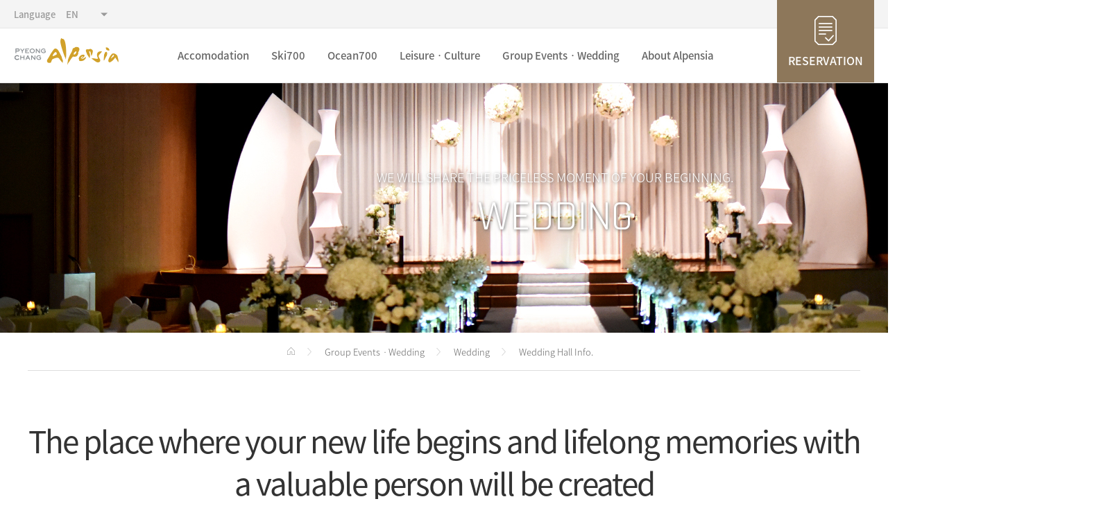

--- FILE ---
content_type: text/html;charset=UTF-8
request_url: https://www.alpensia.com/en/convention/wedding.do
body_size: 8010
content:










<!doctype html>
<html lang="en">
<head>
    <!-- Global site tag (gtag.js) - Google Analytics -->
    <script async src="https://www.googletagmanager.com/gtag/js?id=UA-53288139-1"></script>
    <script type="text/javascript">
      window.dataLayer = window.dataLayer || [];
      function gtag(){dataLayer.push(arguments);}
      gtag('js', new Date());

      gtag('config', 'UA-53288139-1');
    </script>
    <meta charset="utf-8">
    <!-- for robot added 2022.09.07  -->
    <meta name="robots" content="noarchive, nosnippet" />
    <meta http-equiv="X-UA-Compatible" content="IE=edge">
    <meta name="viewport" content="width=1600">
    <meta name="Description" content="">
    <meta name="keywords" content="">
    <title>Alpensia</title>
    <!-- Add to homescreen for Safari on iOS -->
    <meta name="apple-mobile-web-app-capable" content="yes">
    <meta name="apple-mobile-web-app-status-bar-style" content="black">
    <meta name="apple-mobile-web-app-title" content="Web Starter Kit">
    <!-- 페이스북 공유하기 필요 메타태그 시작 -->
     <meta id="fbType" content="website" property="og:type">
     <meta id="fbSiteName" content="알펜시아" property="og:site_name">
     <meta id="fbDescription" content="Alpensia" property="og:description">
     <meta id="fbImage" content="/images/common/top_logo.png" property="og:image">
     <meta content="Alpensia" property="og:title">
     <!-- 페이스북 공유하기 필요 메타태그 끝 -->

    <link rel="apple-touch-icon" href="/images/touch/apple-touch-icon.png">
    <link rel="stylesheet" href="/lib/css/default.css">
    <link rel="stylesheet" href="/lib/css/jquery-ui.min.css">
    <link rel="stylesheet" href="/lib/css/t-datepicker-main.css">
    <link rel="stylesheet" href="/lib/css/jquery.timepicker.min.css">
    <link rel="stylesheet" href="/lib/css/page1.css">
    <link rel="stylesheet" href="/lib/css/page2_eng.css">

    <script type="text/javascript" src="/lib/js/fullcalendar/moment.min.js"></script>
    <script src="/lib/js/jquery-1.12.4.min.js"></script>
    <script src="/lib/js/jquery-ui.min.js"></script>
    <script src="/lib/js/bootstrap.min.js"></script>
    <script src="/lib/js/plugin.js"></script>
    <script src="/lib/js/clipboard.min.js"></script>
    <script src="/lib/js/t-datepicker.min.js"></script>
    <script src="/lib/js/jquery.timepicker.min.js"></script>
    <script src="/lib/js/dateJs/date.js"></script>
    <script src="/lib/js/default.js"></script>
    <script src="/lib/js/functions.js"></script>
    <script src="/lib/js/ajaxUtil.js"></script>
    <script src="/lib/js/page1.js"></script>
    <script type="text/javascript" src="/lib/js/fullcalendar/fullcalendar.min.js"></script>
    <script type="text/javascript" src="/lib/js/fullcalendar/ko.js"></script>
    <script type="text/javascript" src="/lib/js/EgovMultiFile.js" ></script>
    <script src="/lib/js/HashMap.js"></script>
    <script src="/lib/js/termsUtil.js"></script>
    <!-- iamport.payment.js -->
    <script type="text/javascript" src="https://cdn.iamport.kr/js/iamport.payment-1.1.5.js"></script>
</head>

<body>

<div id="wrap">
    <!-- head -->
    <div id="header">










<div class="header" id="header">
    <div class="topNav">
        <div class="topNav--inner top-utill">
            <div class="topNav__utill">
                <div class="topNav--inner" style="position: relative; padding-right: 140px; height: 41px;">
                    <ul class="lang">
                        <li>Language</li>
                        <li>
                            <div class="select-style-box">
                                <label for="select-box">KR</label>
                                <select name="" id="select-box" class="select-check" onchange="window.open(value,'_self');">
                                    <option value="/">KR</option>
                                    <option value="/ch/accomm/ic/hotel-info.do" >CH</option>
                                    <option value="/jp/accomm/ic/hotel-info.do" >JP</option>
                                    <option value="/en/accomm/ic/hotel-info.do" selected="selected">EN</option>
                                </select>
                            </div>
                        </li>
                    </ul>
                    <div class="rental">
                        <a href="#" onclick="overlayShow(); return false;">
                            RESERVATION
                        </a>
                    </div>
                </div>
            </div>
        </div>
        <div class="topNav--inner topNav__gnb">
            <div class="topNav__lnb">
                <!-- [S] local navigation -->
                <nav class="nav">
                    <div class="logo">
                        <a href="/en/accomm/ic/hotel-info.do">
                            <img src="/images/common/top_logo.png" alt="Pyeong Chang Alpensia">
                        </a>
                    </div>
                    <div class="lnb-wrap">
                        <ul class="lnb">
                            <!-- Accomodation -->
                            <li>
                                <a href="/en/accomm/ic/hotel-info.do">

                                    Accomodation
                                </a>
                                <div class="sm sm-en">
                                    <div class="inner">
                                        <strong class="sm-tit">
                                            <a href="/en/accomm/ic/hotel-info.do">

                                                Accomodation
                                            </a>
                                        </strong>
                                        <div class="item">
                                            <!-- Intercontinental Hotel -->
                                            <div class="sub-tit">Intercontinental Hotel</div>
                                            <ul class="depth2">
                                                <li>
                                                    <div>
                                                        <a href="/en/accomm/ic/hotel-info.do">Overview</a>
                                                    </div>
                                                    <div>
                                                        <a href="/en/accomm/ic/room-info.do">Rooms Info.</a>
                                                    </div>
                                                </li>
                                                <li>
                                                    <div>
                                                        <a href="/en/accomm/ic/use-info.do">Hotel Info.</a>
                                                    </div>
                                                    <div>
                                                        <a href="/en/accomm/ic/dining-flavours.do">Dining</a>
                                                    </div>
                                                </li>
                                                <li>
                                                    <div>
                                                        <a href="/en/accomm/ic/convenience.do">Convenience Facilities</a>
                                                    </div>
                                                </li>
                                            </ul>
                                            <!-- Holiday Inn Resort Hotel -->
                                            <div class="sub-tit">Holiday Inn Resort Hotel</div>
                                            <ul class="depth2">
                                                <li>
                                                    <div>
                                                        <a href="/en/accomm/hir/hotel-info.do">Overview</a>
                                                    </div>
                                                    <div>
                                                        <a href="/en/accomm/hir/room-info.do">Rooms Info.</a>
                                                    </div>
                                                </li>
                                                <li>
                                                    <div>
                                                        <a href="/en/accomm/hir/use-info.do">Hotel Info.</a>
                                                    </div>
                                                    <div>
                                                        <a href="/en/accomm/hir/dining-mont.do">Dining</a>
                                                    </div>
                                                </li>
                                                <li>
                                                    <div>
                                                        <a href="/en/accomm/hir/convenience.do">Convenience Facilities</a>
                                                    </div>
                                                </li>
                                            </ul>
                                            <!-- Holiday Inn &amp; Suite -->
                                            <div class="sub-tit">Holiday Inn &amp; Suites</div>
                                            <ul class="depth2">
                                                <li>
                                                    <div>
                                                        <a href="/en/accomm/his/hotel-info.do">Overview</a>
                                                    </div>
                                                    <div>
                                                        <a href="/en/accomm/his/room-info.do">Rooms Info.</a>
                                                    </div>
                                                </li>
                                                <li>
                                                    <div>
                                                        <a href="/en/accomm/his/use-info.do">Suites Info.</a>
                                                    </div>
                                                </li>
                                                <li>
                                                    <div>
                                                        <a href="/en/accomm/his/hotel-welcome.do">Welcome Center</a>
                                                    </div>
                                                </li>
                                            </ul>
                                        </div>
                                    </div>
                                </div>
                            </li>
                            <!-- Golf -->
                            <!--<li>
                                <a href="/en/golf/trooncc/introduction.do">Golf</a>
                                <div class="sm sm-en">
                                    <div class="inner">
                                        <strong class="sm-tit"><a href="/en/golf/trooncc/introduction.do">Golf</a></strong>
                                        <div class="submenu cont">
                                            <div class="item">
                                                <div class="sub-tit">
                                                    <strong>ALPENSIA C.C</strong>
                                                </div>
                                                <ul class="depth2">
                                                    <li>
                                                        <div>
                                                            <a href="/en/golf/trooncc/introduction.do">Overview</a>
                                                        </div>
                                                        <div>
                                                            <a href="/en/golf/trooncc/use-info.do">Guest Info.</a>
                                                        </div>
                                                    </li>
                                                    <li>
                                                        <div>Course Info.
                                                            <ul class="depth3">
                                                                <li><a href="/en/golf/trooncc/course-forest-hole1.do">Forest Course</a></li>
                                                                <li><a href="/en/golf/trooncc/course-lake-hole1.do">Lake Course</a></li>
                                                                <li><a href="/en/golf/trooncc/course-meadow-hole1.do">Meadow Course</a></li>
                                                            </ul>
                                                        </div>
                                                    </li>
                                                    <li>
                                                        <div>
                                                            <a href="/en/golf/trooncc/amenites.do">Convenience Facilities</a>
                                                        </div>
                                                    </li>
                                                </ul>
                                            </div>
                                            <div class="item">
                                                <div class="sub-tit">
                                                    <strong>700 G.C</strong>
                                                </div>
                                                <ul class="depth2">
                                                    <li>
                                                        <div>
                                                            <a href="/en/golf/gc700/introduction.do">Overview</a>
                                                        </div>
                                                        <div>
                                                            <a href="/en/golf/gc700/use-info.do">Guest Info.</a>
                                                        </div>
                                                    </li>
                                                    <li class="has-sub">
                                                        <div>Course Info.
                                                            <ul class="depth3">
                                                                <li><a href="/en/golf/gc700/course-alps-hole1.do">Alps Course</a></li>
                                                                <li><a href="/en/golf/gc700/course-asia-hole10.do">Asia Course</a></li>
                                                            </ul>
                                                        </div>
                                                    </li>
                                                    <li>
                                                        <div>
                                                            <a href="/en/golf/gc700/amenites.do">Convenience Facilities</a>
                                                        </div>
                                                    </li>
                                                </ul>
                                            </div>
                                        </div>
                                    </div>
                                </div>
                            </li>-->
                            <!-- Ski700 -->
                            <li>
                                <a href="/en/ski/introduction.do">Ski700</a>
                                <div class="sm sm-en">
                                    <div class="inner">
                                        <strong class="sm-tit"><a href="/en/ski/introduction.do">Ski700</a></strong>
                                        <div class="submenu cont">
                                            <div class="item">
                                                <div class="sub-tit">
                                                    <strong>Ski700</strong>
                                                </div>
                                                <ul class="depth2">
                                                    <li>
                                                        <div>
                                                            <a href="/en/ski/introduction.do">Overview</a>
                                                        </div>
                                                        <div>
                                                            <a href="/en/ski/ski-school.do">Ski School</a>
                                                        </div>
                                                        <div>
                                                            <a href="/en/ski/sled.do">Snow Sledding</a>
                                                        </div>
                                                    </li>
                                                    <li>
                                                        <div>
                                                            <a href="/en/ski/introduction-slope.do">Slope Info.</a>
                                                        </div>
                                                        <div>Utilization Fee
                                                            <ul class="depth3">
                                                                <li><a href="/en/ski/use-cost-lift.do">Lift Fee</a></li>
                                                                <li><a href="/en/ski/use-cost-training.do">Lesson Fee</a></li>
                                                                <li><a href="/en/ski/use-cost-rental.do">Rental &amp; Facilities Charges</a></li>
                                                                <li><a href="/en/ski/use-cost-sled.do">Snow Sledding Fee</a></li>
                                                            </ul>
                                                        </div>
                                                    </li>
                                                    <li>
                                                        <div>
                                                            <a href="/en/ski/use-info.do">Guest Info.</a>
                                                        </div>
                                                    </li>
                                                </ul>
                                            </div>
                                        </div>
                                    </div>
                                </div>
                            </li>
                            <!-- Ocean700 -->
                            <li>
                                <a href="/en/ocean/introduction.do">Ocean700</a>
                                <div class="sm sm-en">
                                    <div class="inner">
                                        <strong class="sm-tit"><a href="/en/ocean/introduction.do">Ocean700</a></strong>
                                        <div class="submenu cont">
                                            <div class="item">
                                                <div class="sub-tit">
                                                    <strong>Ocean700</strong>
                                                </div>
                                                <ul class="depth2">
                                                    <li>
                                                        <div>
                                                            <a href="/en/ocean/introduction.do">Overview</a>
                                                        </div>
                                                        <div>
                                                            <a href="/en/ocean/aqua-pool.do">Aqua Pool</a>
                                                        </div>
                                                        <div>
                                                            <a href="/en/ocean/slide.do">Slide</a>
                                                        </div>
                                                        <div>
                                                            <a href="/en/ocean/swimming-pool.do">Swimming Pool</a>
                                                        </div>
                                                    </li>
                                                    <li>
                                                        <div>
                                                            <a href="/en/ocean/sunbed.do">Sunbed</a>
                                                        </div>
                                                        <div>
                                                            <a href="/en/ocean/sauna.do">Sauna</a>
                                                        </div>
                                                    </li>
                                                    <li>
                                                        <div>
                                                            <a href="/en/ocean/use-info.do">Guest Info.</a>
                                                        </div>
                                                        <div>
                                                            <a href="/en/ocean/use-cost.do">Tariff</a>
                                                        </div>
                                                    </li>
                                                </ul>
                                            </div>
                                        </div>
                                    </div>
                                </div>
                            </li>
                            <!-- LeisureㆍCulture -->
                            <li>
                                <a href="/en/lc/introduction.do">LeisureㆍCulture</a>
                                <div class="sm sm-en">
                                    <div class="inner">
                                        <strong class="sm-tit no-main"><a href="/en/lc/introduction.do">LeisureㆍCulture</a></strong>
                                        <div class="submenu cont">
                                            <div class="item">
                                                <div class="sub-tit">
                                                    <strong>Experiences</strong>
                                                </div>
                                                <ul class="depth2">
                                                    <li>
                                                        <div>Alpine Coaster
                                                            <ul class="depth3">
                                                                <li><a href="/en/lc/introduction.do">Overview</a></li>
                                                                <li><a href="/en/lc/cost-info.do">Use &amp; Rates</a></li>
                                                            </ul>
                                                        </div>
                                                    </li>
                                                    <li>
                                                        <div>Alpensia Sports Park
                                                            <ul class="depth3">
                                                                <li><a href="/en/lc/fac-info.do">Convenience Facilities</a></li>
                                                                <li><a href="/en/lc/use-info.do">Use &amp; Rates</a></li>
                                                            </ul>
                                                        </div>
                                                    </li>
                                                </ul>
                                            </div>
                                            <!--<div class="item">
                                                <div class="sub-tit">
                                                    <strong>Culture</strong>
                                                </div>
                                                <ul class="depth2">
                                                    <li>
                                                        <div>Alpensia Cinema
                                                            <ul class="depth3">
                                                                <li><a href="/en/lc/cenema-intro.do">Cinema Info.</a></li>
                                                            </ul>
                                                        </div>
                                                    </li>
                                                </ul>
                                            </div>-->
                                            <!-- <div class="item"> -->
                                            <!-- 	<div class="sub-tit"><strong>Convenience</strong></div> -->
                                            <!-- 	<ul class="depth2"> -->
                                            <!-- 		<li><a href="/en/lc/duty-free.do">Duty Free Shop</a></li> -->
                                            <!-- 	</ul> -->
                                            <!-- </div> -->
                                        </div>
                                    </div>
                                </div>
                            </li>
                            <!-- Group EventsㆍWedding -->
                            <li>
                                <a href="/en/convention/info.do">Group EventsㆍWedding</a>
                                <div class="sm sm-en">
                                    <div class="inner">
                                        <strong class="sm-tit no-main"><a href="/en/convention/info.do">Group EventsㆍWedding</a></strong>
                                        <div class="submenu cont">
                                            <div class="item">
                                                <div class="sub-tit">
                                                    <strong>Convention</strong>
                                                </div>
                                                <ul class="depth2">
                                                    <li>
                                                        <div>Convention Center
                                                            <ul class="depth3">
                                                                <li><a href="/en/convention/info.do">Overveiw</a></li>
                                                                <li><a href="/en/convention/grandballroom.do">Facilities Info.</a></li>
                                                                <li><a href="/en/convention/eatndrink.do">Food &amp; Beverage Facilities</a></li>
                                                            </ul>
                                                        </div>
                                                    </li>
                                                    <li>
                                                        <div>Wedding
                                                            <ul class="depth3">
                                                                <li><a href="/en/convention/wedding.do">Wedding Hall Info.</a></li>
                                                                <li><a href="/en/convention/use-info.do">Guest Info.</a></li>
                                                            </ul>
                                                        </div>
                                                    </li>
                                                    <li>
                                                        <div>Group Events &amp; Reservation Inquiry
                                                            <ul class="depth3">
                                                                <li><a href="/en/convention/org-reserve.do">Group Events Guide</a></li>
                                                                <li><a href="/en/convention/groupEventRegist.do">Reservation Inquiry</a></li>
                                                            </ul>
                                                        </div>
                                                        <div>
                                                            <a href="/en/convention/concert-hall.do">Concert Hall</a>
                                                        </div>
                                                        <div>
                                                            <a href="/en/convention/music-tent.do">Music-Tent</a>
                                                        </div>
                                                    </li>
                                                </ul>
                                            </div>
                                        </div>
                                    </div>
                                </div>
                            </li>
                            <!-- About Alpensia -->
                            <li>
                                <a href="/en/guide/directions-public.do">About Alpensia</a>
                                <div class="sm sm-en">
                                    <div class="inner">
                                        <strong class="sm-tit no-main"><a href="/en/guide/directions-public.do">About Alpensia</a></strong>
                                        <div class="submenu cont">
                                            <div class="item">
                                                <div class="sub-tit">
                                                    <strong>About Alpensia</strong>
                                                </div>
                                                <ul class="depth2">
                                                    <li>
                                                        <div>Resort Info.
                                                            <ul class="depth3">
                                                                <li><a href="/en/guide/directions-shuttle.do">Transportation</a></li>
                                                                <li><a href="/en/guide/place-info.do">Facilities Location Within The Resort</a></li>
                                                                <li><a href="/en/guide/weather-info.do">Weather Info.</a></li>
                                                                <li><a href="/en/guide/phone-number.do">Contact Info.</a></li>
                                                            </ul>
                                                        </div>
                                                    </li>
                                                    <li>
                                                        <div>
                                                            <a href="/en/guide/total-use-cost-ocean.do">General Prices</a>
                                                        </div>
                                                    </li>
                                                </ul>
                                            </div>
                                        </div>
                                    </div>
                                </div>
                            </li>
                        </ul>

                        <div class="sm-com sm-com-en">
                            <div class="inner">
                                <div class="sm-ban">
                                    <div class="special-offer"></div>
                                    <ul class="sm-reserve">
                                        <li>

                                            <strong>Room Reservation Inquiry</strong>
                                            <p>033-339-0000</p>
                                        </li>
                                        <li>
                                            <strong>Golf Reservation Inquiry</strong>
                                            <p>033-339-0000</p>
                                        </li>
                                        <li>
                                            <strong>Group Reservation Inquiry</strong>
                                            <p>02-563-7010</p>
                                        </li>
                                        
                                        <!--<li>
                                            <strong>Pyeongchang Trout Ice-fishing Festival</strong>
                                            <p><a href="http://www.winterfriend.com/bus/bus_view.html?b_uid_s=30&bsid=60" target="_blank">More Info Link</a></p>
                                        </li>
                                        <li>
                                            <strong>Foreigner Snow club Bus</strong>
                                            <p><a href="http://www.winterfriend.com/bus/bus_view.html?b_uid_s=30&bsid=58" target="_blank">More Info Link</a></p>
                                        </li>
                                        -->
                                    </ul>
                                </div>
                            </div>
                        </div>
                    </div>
                </nav>
                <!-- [E] local navigation -->
            </div>
        </div>
    </div>
</div>

<div class="popup-layout mypage" id="poplay" style="display: none; position: fixed; left: 50%; top: 50%; transform: translate(-50%, -50%); background: #fff; padding: 0 30px;">
    <a href="#" class="popup-close" onclick="overlayHide(); return false;">
        <span>close</span>
    </a>
    <div class="join-layout find" style="border-top: 0;">
        <div class="confirm-wrap accomm">
            <dl class="nonmember">
                <dt>
                    RESERVATION
                </dt>
                <dd>
                    <div>
                        <img src="/images/reservation/ic_icon.png" alt="">
                    </div>
                    <p>INTERCONTINENTAL</p>
                    
                        
                            <a href="https://www.ihg.com/intercontinental/hotels/us/en/gangwon-do/kagha/hoteldetail?qDest=Pyeongchang, Korea, Republic Of" class="btn line" target="_blank">RESERVE</a>
                        
                        
                        
                    
                </dd>
                <dd>
                    <div>
                        <img src="/images/reservation/hir_icon.png" alt="">
                    </div>
                    <p>HOLIDAY INN RESORT</p>
                    
                        
                            <a href="https://www.ihg.com/holidayinnresorts/hotels/us/en/gangwon-do/kagpr/hoteldetail?qDest=Pyeongchang, Korea, Republic Of" class="btn line" target="_blank">RESERVE</a>
                        
                        
                        
                    
                </dd>
                <dd>
                    <div>
                        <img src="/images/reservation/his_icon.png" alt="">
                    </div>
                    <p>HOLIDAY INN &amp; SUITES</p>
                    
                        
                            <a href="https://www.ihg.com/holidayinn/hotels/us/en/gangwon-do/kagps/hoteldetail?qDest=Pyeongchang, Korea, Republic Of" class="btn line" target="_blank">RESERVE</a>
                        
                        
                        
                    
                </dd>
            </dl>
        </div>
    </div>
</div>
</div>

    <!-- content -->
    <div id="body">
        <div id="container">







<div class="kv">
	<img src="/images/kv/wedding.jpg" alt="">
	<div class="kv-info shadow">
		<p>We will share the priceless moment of your beginning.</p>
		<strong>wedding</strong>
	</div>
</div>

<div class="wrap theme-convention">
	



 
<div id="container">











<ul class="breadclumb">
    <li><span>Home</span></li>
    
        <li>Group EventsㆍWedding</li>
    
        <li>Wedding</li>
    
        <li>Wedding Hall Info.</li>
    
</ul></div>


	<div class="pg-header big no-line">
		<h1>The place where your new life begins and lifelong memories with a valuable person will be created</h1>
	</div>

	



 
<div id="container">








            <div id="slideCarousel" class="thumbnail-carousel carousel slide" data-ride="carousel">
                <!-- Indicators -->
                <ol class="carousel-indicators">
                    
                        <li data-target="#slideCarousel" data-slide-to="0" class="active">
                            <img src="/cmm/fms/getImage.do?atchFileId=CONFILE_000000000001&fileSn=0" onerror="javascript:this.src='/images/convention/temp_img.jpg'" alt="해당파일이미지"/>
                        </li>
                    
                        <li data-target="#slideCarousel" data-slide-to="1">
                            <img src="/cmm/fms/getImage.do?atchFileId=CONFILE_000000000001&fileSn=1" onerror="javascript:this.src='/images/convention/temp_img.jpg'" alt="해당파일이미지"/>
                        </li>
                    
                        <li data-target="#slideCarousel" data-slide-to="2">
                            <img src="/cmm/fms/getImage.do?atchFileId=CONFILE_000000000001&fileSn=2" onerror="javascript:this.src='/images/convention/temp_img.jpg'" alt="해당파일이미지"/>
                        </li>
                    
                        <li data-target="#slideCarousel" data-slide-to="3">
                            <img src="/cmm/fms/getImage.do?atchFileId=CONFILE_000000000001&fileSn=3" onerror="javascript:this.src='/images/convention/temp_img.jpg'" alt="해당파일이미지"/>
                        </li>
                    
                        <li data-target="#slideCarousel" data-slide-to="4">
                            <img src="/cmm/fms/getImage.do?atchFileId=CONFILE_000000000001&fileSn=4" onerror="javascript:this.src='/images/convention/temp_img.jpg'" alt="해당파일이미지"/>
                        </li>
                    
                        <li data-target="#slideCarousel" data-slide-to="5">
                            <img src="/cmm/fms/getImage.do?atchFileId=CONFILE_000000000001&fileSn=5" onerror="javascript:this.src='/images/convention/temp_img.jpg'" alt="해당파일이미지"/>
                        </li>
                    
                </ol>

                <!-- Wrapper for slides -->
                <div class="carousel-inner" role="listbox">
                    
                        <div class="item active">
                            <img src="/cmm/fms/getImage.do?atchFileId=CONFILE_000000000001&fileSn=0" onerror="javascript:this.src='/images/convention/temp_img.jpg'" alt="해당파일이미지"/>
                        </div>
                    
                        <div class="item">
                            <img src="/cmm/fms/getImage.do?atchFileId=CONFILE_000000000001&fileSn=1" onerror="javascript:this.src='/images/convention/temp_img.jpg'" alt="해당파일이미지"/>
                        </div>
                    
                        <div class="item">
                            <img src="/cmm/fms/getImage.do?atchFileId=CONFILE_000000000001&fileSn=2" onerror="javascript:this.src='/images/convention/temp_img.jpg'" alt="해당파일이미지"/>
                        </div>
                    
                        <div class="item">
                            <img src="/cmm/fms/getImage.do?atchFileId=CONFILE_000000000001&fileSn=3" onerror="javascript:this.src='/images/convention/temp_img.jpg'" alt="해당파일이미지"/>
                        </div>
                    
                        <div class="item">
                            <img src="/cmm/fms/getImage.do?atchFileId=CONFILE_000000000001&fileSn=4" onerror="javascript:this.src='/images/convention/temp_img.jpg'" alt="해당파일이미지"/>
                        </div>
                    
                        <div class="item">
                            <img src="/cmm/fms/getImage.do?atchFileId=CONFILE_000000000001&fileSn=5" onerror="javascript:this.src='/images/convention/temp_img.jpg'" alt="해당파일이미지"/>
                        </div>
                    
                </div>

                <!-- Controls -->
                <a class="left carousel-control" href="#slideCarousel" role="button" data-slide="prev">
                    <span class="sr-only">Previous</span>
                </a>
                <a class="right carousel-control" href="#slideCarousel" role="button" data-slide="next">
                    <span class="sr-only">Next</span>
                </a>
            </div>
</div>


	<div class="cont-inner-wrap">
		<div class="btn-align center lineB">
			<p>Pyeongchang Alpensia Resort Convention Center provides personalized special wedding services for every one of our guests starting from the large-scale classical wedding through to a stylish private wedding. The elegant European-style interior design, and the classical and romantic wedding decorations offer a dignified and refined atmosphere.  Also, comprehensive care to the most intricate of details will be provided by wedding specialists who have many years of expertise and experience in deluxe hotels together with the various benefits from the resort will make your special moment even more special than you first imagined.</p>
		</div>
		<ul class="info-layout">
			<li class="room-info">
				<h2>INFOR-<span>MATION</span></h2>
				<div class="col">
					<ul class="column col3">
						<li><strong>Location</strong> 2nd floor of the Alpensia Resort Convention Center</li>
						<li><strong>Capacity</strong> 100 ~ 2000 persons</li>
                        <li><strong>Wedding inquiry</strong>Phone number : +82 33-339-1027</li>
                        <li><strong>Wedding reservation</strong> <a href="/en/convention/groupEventRegist.do" class="btn line small">Reservation</a></li>
					</ul>
				</div>
			</li>
		</ul>

	</div>
</div><!-- End of Class="wrap" -->
</div>
    </div>

    <!-- footer -->
    <div id="footer">






<footer>
    <div class="ft-tap-wrap">
        <div class="ft-tap">
            <ul class="ft-menu-tap">
                <li><a href="/en/info/introduction.do">
                        Company Introduction</a></li>
                <!-- <li><a href="#">Recruit information</a></li> -->
                <li><a href="/info/access-terms.do">
                        TERMS OF USE</a></li>
                <li><a href="/info/personal-data.do" class="active">
                        Privacy Policy</a></li>
                <li><a href="/en/guide/directions-public.do">
                        Directions</a></li>
            </ul>
            <ul class="ft-trip">
                <li><a href="https://www.tripadvisor.com/Hotel_Review-g612377-d1427187-Reviews-Intercontinental_Alpensia_Pyeongchang_Resort-Pyeongchang_gun_Gangwon_do.html" target="_blank" class="trip-ic">ic</a></li>
                <li><a href="https://www.tripadvisor.com/Hotel_Review-g612377-d3858594-Reviews-Holiday_Inn_Resort_Alpensia_Pyeongchang-Pyeongchang_gun_Gangwon_do.html" target="_blank" class="trip-hir">hir</a></li>
                <li><a href="https://www.tripadvisor.com/Hotel_Review-g612377-d1511592-Reviews-Holiday_Inn_and_Suites_Alpensia_Pyeongchang_Suite-Pyeongchang_gun_Gangwon_do.html" target="_blank" class="trip-his">his</a></li>
            </ul>
            <ul class="ft-sns en">
                <li><a href="https://blog.naver.com/alpensia04" target="_blank" title="open in new tab" class="ft-blog">blog</a></li>
                <li><a href="https://www.facebook.com/alpensia" target="_blank" title="open in new tab" class="ft-face">face</a></li>
                <li><a href="https://www.instagram.com/alpensia_official/" target="_blank" title="open in new tab" class="ft-instar">instar</a></li>
                <li><a href="https://www.youtube.com/channel/UCrmFQpznvkrLQSjJG1wGdGg" target="_blank" title="새창 열기" class="ft-youtube">YouTube</a></li>
                <li><a title="새창 열기" class="ft-katalkch" href="https://pf.kakao.com/_wgTfxl" target="_blank">kakaotalk channel</a></li>
                <!--<li><a href="https://www.lottehotel.com/arai-resort/ en.html" target="_blank" title="open in new tab" class="ft-lotte">lotte</a></li>-->
            </ul>
            <div class="ft-top-btn">
                <a href="#" class="ft-top-arrow">
                    <img src="/images/common/top_arrow.png" alt="Top_arrow">
                </a>
            </div>
        </div>
    </div>

    <div class="ft-content-wrap">
        <div class="ft-content">
            <div class="ft-info">
                <strong class="ft-info-title">ALPENSIA INFO.</strong>
                <ul class="ft-unit-wrap">
                    <li>
                        <strong>Name</strong>
                        KH Gangwon Develoment
                    </li>
                    <li>
                        <strong>Business Number</strong>
                        485-81-02533
                    </li>
                    <li>
                        <strong>President</strong>
                        Jang, Cheol Won
                    </li>
                    <li>
                        <strong>Tel</strong>
                        033-339-0000
                    </li>
                    <li>
                        <strong>Address</strong>
                        (25351)325, Solbong-ro, Daegwallyeong-myeon,<br>
                        Pyeongchang-gun, Gangwon State, Republic of Korea
                    </li>
                    <li>
                        <strong>Report on the mail-order business</strong>
                        2022 - Gangwon PyeongChang - 0020
                    </li>
                </ul>
            </div>
            <ul class="ft-com">
                <li>
					<a href="http://khfamily.kr/" target="_blank">
						<img src="/images/common/khgroup.png" alt="KH그룹-khgroup">
					</a>
				</li>
                <li>
                    <strong>Korea Electronic<br>Certification Authority</strong>
                    <a href="https://sealinfo.verisign.com/splash?form_file=fdf/splash.fdf&dn=www.alpensia.com&lang= en" target="_blank">
                    <img src="/images/common/norton.png" alt="한국전자인증서비스-norton">
                    </a>
                </li>
            </ul>
            <div class="ft-copy">
                <a href="/en/accomm/ic/hotel-info.do" class="ft-logo">
                    <img src="/images/common/footer_logo.png" alt="Logo">
                </a>
                <p class="ft-copyright">
                    <strong>Copyright (c)</strong>
                    <span>Alpensia resort all rights reserved</span>
                </p>
            </div>
        </div>
    </div>

</footer>
</div>

    <!-- ajax 실행시 로딩바 표시 영역  시작 -->
    <div id="loadingDiv" style="position:absolute; top:50%; left:50%; display:none; width:380px; height:100px; margin: -50px 0 0 -190px ; z-index: 9999; background:#ffffff; border:1px solid #c6c6c6;">
        <table style="width:380px;">
            <tr>
                <td style="width:80px; text-align:center; height: 100px;"><img src="/images/images/ajax-loader.gif" /></td>
                <td style="text-align:left; height: 100px; color: #515151; font-size:12px;">
                    <strong>Processing now. Please wait.</strong>
                </td>
            </tr>
        </table>
    </div>
    <!-- ajax 실행시 로딩바 표시 영역 끝 -->
</div>
</body>
</html>

--- FILE ---
content_type: text/css
request_url: https://www.alpensia.com/lib/css/default.css
body_size: 183309
content:
@charset "UTF-8";
/* **************************************************************************** @CreateDate   : 2017.06 @ModifyDate   : @Description  : scss build @Author       : namu */
@import url(//fonts.googleapis.com/css?family=Rajdhani:300,400,600);
/* FLIP */
/* FONT FACE */
/* OPACITY */
/* ROTATE*/
/* TRANSFORM  */
/* TRANSFORM STYLE */
/* TRANSITION */
/* KEYFRAMES */
/* ANIMATION */
/* RADIUS */
html, body, div, span, applet, object, iframe, h1, h2, h3, h4, h5, h6, p, blockquote, pre, a, abbr, acronym, address, big, cite, code, del, dfn, em, ins, kbd, q, s, samp, small, strike, strong, tt, var, b, u, i, center, dl, dt, dd, ol, ul, li, article, aside, canvas, details, embed, footer, header, hgroup, menu, nav, output, ruby, section, summary, time, mark, audio, video { margin: 0; padding: 0; border: 0; vertical-align: baseline; box-sizing: border-box; }

img, fieldset, form, label, legend, figure, figcaption, input, button { margin: 0; padding: 0; border: 0; vertical-align: middle; }

article, aside, details, figcaption, figure, footer, header, hgroup, menu, nav, section { display: block; }

button::-moz-focus-inner, input[type=button]::-moz-focus-inner, input[type=submit]::-moz-focus-inner, input[type=reset]::-moz-focus-inner { padding: 0; border: 0; }

ol, ul { list-style: none; }

blockquote, q { quotes: none; }

blockquote:before, blockquote:after, q:before, q:after { content: ''; }

img { line-height: 0; font-size: 0; }

a { text-decoration: none; color: inherit; }

table { border-collapse: collapse; padding: 0; margin: 0; width: 100%; border: 0; }

/* ---------------------------------------------------------------------------
Noto Sans KR (korean) http://www.google.com/fonts/earlyaccess
--------------------------------------------------------------------------- */
@font-face { font-family: "Noto-Thin"; src: url("/lib/fonts/NotoSansKR-Thin.eot"); /* IE9 Compat Modes */ src: url("/lib/fonts/NotoSansKR-Thin.eot?#iefix") format("embedded-opentype"); /* IE6-IE8 */ src: local(※), url("/lib/fonts/NotoSansKR-Thin.woff") format("woff"); /* Modern Browsers */ font-weight: normal; font-style: normal; }

@font-face { font-family: "Noto-Light"; src: url("/lib/fonts/NotoSansKR-Light.eot"); /* IE9 Compat Modes */ src: url("/lib/fonts/NotoSansKR-Light.eot?#iefix") format("embedded-opentype"); /* IE6-IE8 */ src: local(※), url("/lib/fonts/NotoSansKR-Light.woff") format("woff"); /* Modern Browsers */ font-weight: normal; font-style: normal; }

@font-face { font-family: 'Noto-Regular'; src: url("/lib/fonts/NotoSansKR-Regular.eot"); /* IE9 Compat Modes */ src: url("/lib/fonts/NotoSansKR-Regular.eot?#iefix") format("embedded-opentype"); /* IE6-IE8 */ src: local(※), url("/lib/fonts/NotoSansKR-Regular.woff") format("woff"); /* Modern Browsers */ font-weight: normal; font-style: normal; }

@font-face { font-family: 'Noto-Medium'; src: url("/lib/fonts/NotoSansKR-Medium.eot"); /* IE9 Compat Modes */ src: url("/lib/fonts/NotoSansKR-Medium.eot?#iefix") format("embedded-opentype"); /* IE6-IE8 */ src: local(※), url("/lib/fonts/NotoSansKR-Medium.woff") format("woff"); /* Modern Browsers */ font-weight: normal; font-style: normal; }

@font-face { font-family: 'Noto-Bold'; src: url("/lib/fonts/NotoSansKR-Bold.eot"); /* IE9 Compat Modes */ src: url("/lib/fonts/NotoSansKR-Bold.eot?#iefix") format("embedded-opentype"); /* IE6-IE8 */ src: local(※), url("/lib/fonts/NotoSansKR-Bold.woff") format("woff"); /* Modern Browsers */ font-weight: normal; font-style: normal; }

@font-face { font-family: 'Noto-Black'; src: url("/lib/fonts/NotoSansKR-Black.eot"); /* IE9 Compat Modes */ src: url("/lib/fonts/NotoSansKR-Black.eot?#iefix") format("embedded-opentype"); /* IE6-IE8 */ src: local(※), url("/lib/fonts/NotoSansKR-Black.woff") format("woff"); /* Modern Browsers */ font-weight: normal; font-style: normal; }

@font-face { font-family: 'Material Icons'; font-style: normal; font-weight: 400; src: url("/lib/fonts/MaterialIcons-Regular.eot"); /* For IE6-8 */ src: local("Material Icons"), local("MaterialIcons-Regular"), url("/lib/fonts/flUhRq6tzZclQEJ-Vdg-IuiaDsNc.woff2") format("woff2"), url("/lib/fonts/MaterialIcons-Regular.woff") format("woff"), url("/lib/fonts/MaterialIcons-Regular.ttf") format("truetype"); }

.material-icons, .course-tip li ul .replay-wrap:before { font-family: 'Material Icons'; font-weight: normal; font-style: normal; font-size: 24px; /* Preferred icon size */ display: inline-block; line-height: 1; text-transform: none; letter-spacing: normal; word-wrap: normal; white-space: nowrap; direction: ltr; vertical-align: middle; /* Support for all WebKit browsers. */ -webkit-font-smoothing: antialiased; /* Support for Safari and Chrome. */ text-rendering: optimizeLegibility; /* Support for Firefox. */ -moz-osx-font-smoothing: grayscale; /* Support for IE. */ -webkit-font-feature-settings: 'liga'; -moz-font-feature-settings: 'liga'; font-feature-settings: 'liga'; }

/* ------------------------- WebFont NotoKr  ------------------------- */
body { font-family: 'Noto-Light', sans-serif; font-weight: 300; }

h1, h2, h3, h4, h5, h6 { font-family: 'Noto-Bold', sans-serif; font-weight: 700; }

big, strong, b, dt, th { font-family: 'Noto-Medium', sans-serif; font-weight: 500; }

img.adi { max-width: 100%; height: auto; }

a { text-decoration: none; color: inherit; }

/* IE 6/7 .clearfix { zoom: 1; } */
.skip { display: block; height: 1px; width: 1px; margin: 0 -1px -1px 0; padding: 0; overflow: hidden; font-size: 0; line-height: 0; }

.skip:hover, .skip:active, .skip:focus { width: 100%; height: auto; margin: 0; padding: 5px 0; text-indent: 10px; font-weight: bold; font-size: 12px; color: #333; line-height: 1; text-decoration: none !important; position: relative; text-align: center; }

a, a:active, a:visited { text-decoration: none; /*color: inherit; */ }

a:active, a:hover { text-decoration: none; }

.no-hashchang a, .no-hashchang a:active, .no-hashchang a:visited { text-decoration: none; color: #1a2025; }

caption { font-size: 0; height: 0; visibility: hidden; overflow: hidden; }

.hidden, legend { position: absolute; left: -10000px; top: auto; width: 1px; height: 1px; overflow: hidden; }

input[placeholder]::-webkit-input-placeholder { color: #777; }

input[placeholder]:-moz-placeholder { color: #777; }

input[placeholder]::-moz-placeholder { color: #777; }

input[placeholder]:-ms-input-placeholder { color: #777; }

input[placeholder].placeholder { color: #777; }

html { font-size: 62.5%; /* Sets up the Base 10 stuff */ overflow-y: scroll; position: relative; min-height: 100%; }

body { font-family: 'Noto-Light', sans-serif; font-weight: 300; font-size: 15px; font-size: 1.5rem; line-height: 1.5; letter-spacing: 0; color: #666; -webkit-font-smoothing: antialiased; -moz-osx-font-smoothing: grayscale; }

.sr-only, .breadclumb li:first-child span { position: absolute; width: 1px; height: 1px; padding: 0; margin: -1px; overflow: hidden; clip: rect(0, 0, 0, 0); border: 0; }

.cursorPointer {cursor:pointer;}

/* ------------------------- Vendors ------------------------- */
/* Slider */
.slick-slider { position: relative; display: block; box-sizing: border-box; -webkit-touch-callout: none; -webkit-user-select: none; -moz-user-select: none; -ms-user-select: none; user-select: none; -ms-touch-action: pan-y; touch-action: pan-y; -webkit-tap-highlight-color: transparent; }

.slick-list { position: relative; overflow: hidden; display: block; margin: 0; padding: 0; }

.slick-list:focus { outline: none; }

.slick-list.dragging { cursor: pointer; cursor: hand; }

.slick-slider .slick-track, .slick-slider .slick-list { -webkit-transform: translate3d(0, 0, 0); transform: translate3d(0, 0, 0); }

.slick-track { position: relative; left: 0; top: 0; display: block; margin-left: auto; margin-right: auto; }

.slick-track:before, .slick-track:after { content: ""; display: table; }

.slick-track:after { clear: both; }

.slick-loading .slick-track { visibility: hidden; }

.slick-slide { display: none; float: left; height: 100%; min-height: 1px; }

[dir="rtl"] .slick-slide { float: right; }

.slick-slide img { display: block; }

.slick-slide.slick-loading img { display: none; }

.slick-slide.dragging img { pointer-events: none; }

.slick-initialized .slick-slide { display: block; }

.slick-loading .slick-slide { visibility: hidden; }

.slick-vertical .slick-slide { display: block; height: auto; border: 1px solid transparent; }

/* Slider */
.slick-loading .slick-list { background: #fff url("/images/common/ajax-loader.gif") center center no-repeat; }

/* Icons */
@font-face { font-family: "slick"; src: url("/lib/fonts/slick.eot"); src: url("/lib/fonts/slick.eot?#iefix") format("embedded-opentype"), url("/lib/fonts/slick.woff") format("woff"), url("/lib/fonts/slick.ttf") format("truetype"), url("/lib/fonts/slick.svg#slick") format("svg"); font-weight: normal; font-style: normal; }

/* Arrows */
.slick-prev, .slick-next { position: absolute; display: block; height: 20px; width: 20px; line-height: 0px; font-size: 0px; cursor: pointer; background: transparent; color: transparent; top: 50%; -webkit-transform: translate(0, -50%); transform: translate(0, -50%); padding: 0; border: none; outline: none; }

.slick-prev:hover, .slick-prev:focus, .slick-next:hover, .slick-next:focus { outline: none; background: transparent; color: transparent; }

.slick-prev:hover:before, .slick-prev:focus:before, .slick-next:hover:before, .slick-next:focus:before { opacity: 1; }

.slick-prev.slick-disabled:before, .slick-next.slick-disabled:before { opacity: 0.25; }

.slick-prev:before, .slick-next:before { font-family: "slick"; font-size: 20px; line-height: 1; color: #444a4f; opacity: 0.75; -webkit-font-smoothing: antialiased; -moz-osx-font-smoothing: grayscale; }

.slick-prev { left: -25px; }

[dir="rtl"] .slick-prev { left: auto; right: -25px; }

.slick-prev:before { content: "←"; }

[dir="rtl"] .slick-prev:before { content: "→"; }

.slick-next { right: -25px; }

[dir="rtl"] .slick-next { left: -25px; right: auto; }

.slick-next:before { content: "→"; }

[dir="rtl"] .slick-next:before { content: "←"; }

/* Dots */
.slick-dots { position: absolute; bottom: -25px; list-style: none; display: block; text-align: center; padding: 0; margin: 0; width: 100%; }

.slick-dots li { position: relative; display: inline-block; height: 20px; width: 20px; margin: 0 5px; padding: 0; cursor: pointer; }

.slick-dots li button { border: 0; background: transparent; display: block; height: 20px; width: 20px; outline: none; line-height: 0px; font-size: 0px; color: transparent; padding: 5px; cursor: pointer; }

.slick-dots li button:hover, .slick-dots li button:focus { outline: none; }

.slick-dots li button:hover:before, .slick-dots li button:focus:before { opacity: 1; }

.slick-dots li button:before { position: absolute; top: 0; left: 0; content: "•"; width: 20px; height: 20px; font-family: "slick"; font-size: 6px; line-height: 20px; text-align: center; color: black; opacity: 0.25; -webkit-font-smoothing: antialiased; -moz-osx-font-smoothing: grayscale; }

.slick-dots li.slick-active button:before { color: black; opacity: 0.75; }

/* ------------------------- Theme  ------------------------- */
/* ------------------------- theme-ic ------------------------- */
[class*='theme-ic'] .tab-menu > li.active a, [class*='theme-ic'] .tabmenu > li.active a, [class*='theme-ic'] .tab-like > li.active a { background: #8d775a; }

[class*='theme-ic'] .tabmenu > li.active { border: 1px solid #8d775a; }

[class*='theme-ic'] .tab-menu > li { border-bottom: 1px solid #8d775a; }

[class*='theme-ic'] .btn { background: #8d775a; color: #fff; border: 1px solid #8d775a; }

[class*='theme-ic'] .btn.line { border: 1px solid #8d775a; background: #fff; color: #8d775a; }

[class*='theme-ic'] .btn.line.light { background: #fff; color: #d1a12a; }

[class*='theme-ic'] .btn.line.darken { background: #fff; color: #444a4f; }

[class*='theme-ic'] .btn.light { background: #d1a12a; color: #fff; border: 1px solid #d1a12a; }

[class*='theme-ic'] .btn.darken { background: #444a4f; color: #fff; border: 1px solid #444a4f; }

[class*='theme-ic'] .course-header .keyword { color: #8d775a; }

[class*='theme-ic'] .hole-info-box { border: 5px solid #8d775a; }

[class*='theme-ic'] .hole-info-box strong { border-bottom: 1px solid #8d775a; color: #8d775a; }

[class*='theme-ic'] .membership-box h3 { color: #8d775a; }

[class*='theme-ic'] .icon:before { background-image: url("/images/common/icon_set_theme-ic.png"); }

[class*='theme-ic'] .carousel-control { background-image: url("/images/common/icon_set_theme-ic.png"); }

[class*='theme-ic'] .thumbnail-carousel .carousel-indicators li.active:after, [class*='theme-ic'] .thumbnail-carousel .carousel-indicators li:hover:after { border: 4px solid #8d775a; }

[class*='theme-ic'] .course-tip .input-box { border: 1px solid #8d775a; }

[class*='theme-ic'] .hole-tab-wrap .hole-tab li.active { color: #8d775a; }

[class*='theme-ic'] .pg-header h1:after { border-color: #8d775a; }

[class*='theme-ic'] .thumb-list > li a:hover figcaption, [class*='theme-ic'] .thumb-list > li a:focus figcaption { background: url("/images/common/figcaption_bg_theme-ic_act.png") repeat left top; }

[class*='theme-ic'] .info-layout h2 { color: #8d775a; }

[class*='theme-ic'] .rotation-list .info dt { color: #8d775a; }

[class*='theme-ic'] .carousel-indicators .active { background-color: #8d775a; }

[class*='theme-ic'] .content-box h2 { color: #8d775a; }

[class*='theme-ic'] .tab-btn a.active { border: 1px solid #8d775a; background: #8d775a; }

[class*='theme-ic'] .dining-menu p { color: #8d775a; }

[class*='theme-ic'] .deli .deli-txt strong { color: #8d775a; }

[class*='theme-ic'] .menudown a { color: #8d775a; }

[class*='theme-ic'] .best-shef dt { color: #8d775a; }

[class*='theme-ic'] .pg-title span { color: #8d775a; }

[class*='theme-ic'] .intro-wrap span { color: #8d775a; }

[class*='theme-ic'] .intro-layout span { color: #8d775a; }

[class*='theme-ic'] .intro-wrap p::before { background: #8d775a; }

[class*='theme-ic'] .main-slogan strong { color: #8d775a; }

/* ------------------------- theme-hir ------------------------- */
[class*='theme-hir'] .tab-menu > li.active a, [class*='theme-hir'] .tabmenu > li.active a, [class*='theme-hir'] .tab-like > li.active a { background: #7D81BE; }

[class*='theme-hir'] .tabmenu > li.active { border: 1px solid #7D81BE; }

[class*='theme-hir'] .tab-menu > li { border-bottom: 1px solid #7D81BE; }

[class*='theme-hir'] .btn { background: #7D81BE; color: #fff; border: 1px solid #7D81BE; }

[class*='theme-hir'] .btn.line { border: 1px solid #7D81BE; background: #fff; color: #7D81BE; }

[class*='theme-hir'] .btn.line.light { background: #fff; color: #d1a12a; }

[class*='theme-hir'] .btn.line.darken { background: #fff; color: #444a4f; }

[class*='theme-hir'] .btn.light { background: #d1a12a; color: #fff; border: 1px solid #d1a12a; }

[class*='theme-hir'] .btn.darken { background: #444a4f; color: #fff; border: 1px solid #444a4f; }

[class*='theme-hir'] .course-header .keyword { color: #7D81BE; }

[class*='theme-hir'] .hole-info-box { border: 5px solid #7D81BE; }

[class*='theme-hir'] .hole-info-box strong { border-bottom: 1px solid #7D81BE; color: #7D81BE; }

[class*='theme-hir'] .membership-box h3 { color: #7D81BE; }

[class*='theme-hir'] .icon:before { background-image: url("/images/common/icon_set_theme-hir.png"); }

[class*='theme-hir'] .carousel-control { background-image: url("/images/common/icon_set_theme-hir.png"); }

[class*='theme-hir'] .thumbnail-carousel .carousel-indicators li.active:after, [class*='theme-hir'] .thumbnail-carousel .carousel-indicators li:hover:after { border: 4px solid #7D81BE; }

[class*='theme-hir'] .course-tip .input-box { border: 1px solid #7D81BE; }

[class*='theme-hir'] .hole-tab-wrap .hole-tab li.active { color: #7D81BE; }

[class*='theme-hir'] .pg-header h1:after { border-color: #7D81BE; }

[class*='theme-hir'] .thumb-list > li a:hover figcaption, [class*='theme-hir'] .thumb-list > li a:focus figcaption { background: url("/images/common/figcaption_bg_theme-hir_act.png") repeat left top; }

[class*='theme-hir'] .info-layout h2 { color: #7D81BE; }

[class*='theme-hir'] .rotation-list .info dt { color: #7D81BE; }

[class*='theme-hir'] .carousel-indicators .active { background-color: #7D81BE; }

[class*='theme-hir'] .content-box h2 { color: #7D81BE; }

[class*='theme-hir'] .tab-btn a.active { border: 1px solid #8d775a; background: #7D81BE; }

[class*='theme-hir'] .dining-menu p { color: #7D81BE; }

[class*='theme-hir'] .deli .deli-txt strong { color: #7D81BE; }

[class*='theme-hir'] .menudown a { color: #7D81BE; }

[class*='theme-hir'] .best-shef dt { color: #7D81BE; }

[class*='theme-hir'] .pg-title span { color: #7D81BE; }

[class*='theme-hir'] .intro-wrap span { color: #7D81BE; }

[class*='theme-hir'] .intro-layout span { color: #7D81BE; }

[class*='theme-hir'] .intro-wrap p::before { background: #7D81BE; }

[class*='theme-hir'] .main-slogan strong { color: #7D81BE; }

/* ------------------------- theme-his ------------------------- */
[class*='theme-his'] .tab-menu > li.active a, [class*='theme-his'] .tabmenu > li.active a, [class*='theme-his'] .tab-like > li.active a { background: #4F9D2E; }

[class*='theme-his'] .tabmenu > li.active { border: 1px solid #4F9D2E; }

[class*='theme-his'] .tab-menu > li { border-bottom: 1px solid #4F9D2E; }

[class*='theme-his'] .btn { background: #4F9D2E; color: #fff; border: 1px solid #4F9D2E; }

[class*='theme-his'] .btn.line { border: 1px solid #4F9D2E; background: #fff; color: #4F9D2E; }

[class*='theme-his'] .btn.line.light { background: #fff; color: #d1a12a; }

[class*='theme-his'] .btn.line.darken { background: #fff; color: #444a4f; }

[class*='theme-his'] .btn.light { background: #d1a12a; color: #fff; border: 1px solid #d1a12a; }

[class*='theme-his'] .btn.darken { background: #444a4f; color: #fff; border: 1px solid #444a4f; }

[class*='theme-his'] .course-header .keyword { color: #4F9D2E; }

[class*='theme-his'] .hole-info-box { border: 5px solid #4F9D2E; }

[class*='theme-his'] .hole-info-box strong { border-bottom: 1px solid #4F9D2E; color: #4F9D2E; }

[class*='theme-his'] .membership-box h3 { color: #4F9D2E; }

[class*='theme-his'] .icon:before { background-image: url("/images/common/icon_set_theme-his.png"); }

[class*='theme-his'] .carousel-control { background-image: url("/images/common/icon_set_theme-his.png"); }

[class*='theme-his'] .thumbnail-carousel .carousel-indicators li.active:after, [class*='theme-his'] .thumbnail-carousel .carousel-indicators li:hover:after { border: 4px solid #4F9D2E; }

[class*='theme-his'] .course-tip .input-box { border: 1px solid #4F9D2E; }

[class*='theme-his'] .hole-tab-wrap .hole-tab li.active { color: #4F9D2E; }

[class*='theme-his'] .pg-header h1:after { border-color: #4F9D2E; }

[class*='theme-his'] .thumb-list > li a:hover figcaption, [class*='theme-his'] .thumb-list > li a:focus figcaption { background: url("/images/common/figcaption_bg_theme-his_act.png") repeat left top; }

[class*='theme-his'] .info-layout h2 { color: #4F9D2E; }

[class*='theme-his'] .rotation-list .info dt { color: #4F9D2E; }

[class*='theme-his'] .carousel-indicators .active { background-color: #4F9D2E; }

[class*='theme-his'] .content-box h2 { color: #4F9D2E; }

[class*='theme-his'] .tab-btn a.active { border: 1px solid #8d775a; background: #4F9D2E; }

[class*='theme-his'] .dining-menu p { color: #4F9D2E; }

[class*='theme-his'] .deli .deli-txt strong { color: #4F9D2E; }

[class*='theme-his'] .menudown a { color: #4F9D2E; }

[class*='theme-his'] .best-shef dt { color: #4F9D2E; }

[class*='theme-his'] .pg-title span { color: #4F9D2E; }

[class*='theme-his'] .intro-wrap span { color: #4F9D2E; }

[class*='theme-his'] .intro-layout span { color: #4F9D2E; }

[class*='theme-his'] .intro-wrap p::before { background: #4F9D2E; }

[class*='theme-his'] .main-slogan strong { color: #4F9D2E; }

/* ------------------------- theme-golf ------------------------- */
[class*='theme-golf'] .tab-menu > li.active a, [class*='theme-golf'] .tabmenu > li.active a, [class*='theme-golf'] .tab-like > li.active a { background: #d1a12a; }

[class*='theme-golf'] .tabmenu > li.active { border: 1px solid #d1a12a; }

[class*='theme-golf'] .tab-menu > li { border-bottom: 1px solid #d1a12a; }

[class*='theme-golf'] .btn { background: #d1a12a; color: #fff; border: 1px solid #d1a12a; }

[class*='theme-golf'] .btn.line { border: 1px solid #d1a12a; background: #fff; color: #d1a12a; }

[class*='theme-golf'] .btn.line.light { background: #fff; color: #d1a12a; }

[class*='theme-golf'] .btn.line.darken { background: #fff; color: #444a4f; }

[class*='theme-golf'] .btn.light { background: #d1a12a; color: #fff; border: 1px solid #d1a12a; }

[class*='theme-golf'] .btn.darken { background: #444a4f; color: #fff; border: 1px solid #444a4f; }

[class*='theme-golf'] .course-header .keyword { color: #d1a12a; }

[class*='theme-golf'] .hole-info-box { border: 5px solid #d1a12a; }

[class*='theme-golf'] .hole-info-box strong { border-bottom: 1px solid #d1a12a; color: #d1a12a; }

[class*='theme-golf'] .membership-box h3 { color: #d1a12a; }

[class*='theme-golf'] .icon:before { background-image: url("/images/common/icon_set_theme-golf.png"); }

[class*='theme-golf'] .carousel-control { background-image: url("/images/common/icon_set_theme-golf.png"); }

[class*='theme-golf'] .thumbnail-carousel .carousel-indicators li.active:after, [class*='theme-golf'] .thumbnail-carousel .carousel-indicators li:hover:after { border: 4px solid #d1a12a; }

[class*='theme-golf'] .course-tip .input-box { border: 1px solid #d1a12a; }

[class*='theme-golf'] .hole-tab-wrap .hole-tab li.active { color: #d1a12a; }

[class*='theme-golf'] .pg-header h1:after { border-color: #d1a12a; }

[class*='theme-golf'] .thumb-list > li a:hover figcaption, [class*='theme-golf'] .thumb-list > li a:focus figcaption { background: url("/images/common/figcaption_bg_theme-golf_act.png") repeat left top; }

[class*='theme-golf'] .info-layout h2 { color: #d1a12a; }

[class*='theme-golf'] .rotation-list .info dt { color: #d1a12a; }

[class*='theme-golf'] .carousel-indicators .active { background-color: #d1a12a; }

[class*='theme-golf'] .content-box h2 { color: #d1a12a; }

[class*='theme-golf'] .tab-btn a.active { border: 1px solid #8d775a; background: #d1a12a; }

[class*='theme-golf'] .dining-menu p { color: #d1a12a; }

[class*='theme-golf'] .deli .deli-txt strong { color: #d1a12a; }

[class*='theme-golf'] .menudown a { color: #d1a12a; }

[class*='theme-golf'] .best-shef dt { color: #d1a12a; }

[class*='theme-golf'] .pg-title span { color: #d1a12a; }

[class*='theme-golf'] .intro-wrap span { color: #d1a12a; }

[class*='theme-golf'] .intro-layout span { color: #d1a12a; }

[class*='theme-golf'] .intro-wrap p::before { background: #d1a12a; }

[class*='theme-golf'] .main-slogan strong { color: #d1a12a; }

/* ------------------------- theme-golf700 ------------------------- */
[class*='theme-golf700'] .tab-menu > li.active a, [class*='theme-golf700'] .tabmenu > li.active a, [class*='theme-golf700'] .tab-like > li.active a { background: #46795E; }

[class*='theme-golf700'] .tabmenu > li.active { border: 1px solid #46795E; }

[class*='theme-golf700'] .tab-menu > li { border-bottom: 1px solid #46795E; }

[class*='theme-golf700'] .btn { background: #46795E; color: #fff; border: 1px solid #46795E; }

[class*='theme-golf700'] .btn.line { border: 1px solid #46795E; background: #fff; color: #46795E; }

[class*='theme-golf700'] .btn.line.light { background: #fff; color: #d1a12a; }

[class*='theme-golf700'] .btn.line.darken { background: #fff; color: #444a4f; }

[class*='theme-golf700'] .btn.light { background: #d1a12a; color: #fff; border: 1px solid #d1a12a; }

[class*='theme-golf700'] .btn.darken { background: #444a4f; color: #fff; border: 1px solid #444a4f; }

[class*='theme-golf700'] .course-header .keyword { color: #46795E; }

[class*='theme-golf700'] .hole-info-box { border: 5px solid #46795E; }

[class*='theme-golf700'] .hole-info-box strong { border-bottom: 1px solid #46795E; color: #46795E; }

[class*='theme-golf700'] .membership-box h3 { color: #46795E; }

[class*='theme-golf700'] .icon:before { background-image: url("/images/common/icon_set_theme-golf700.png"); }

[class*='theme-golf700'] .carousel-control { background-image: url("/images/common/icon_set_theme-golf700.png"); }

[class*='theme-golf700'] .thumbnail-carousel .carousel-indicators li.active:after, [class*='theme-golf700'] .thumbnail-carousel .carousel-indicators li:hover:after { border: 4px solid #46795E; }

[class*='theme-golf700'] .course-tip .input-box { border: 1px solid #46795E; }

[class*='theme-golf700'] .hole-tab-wrap .hole-tab li.active { color: #46795E; }

[class*='theme-golf700'] .pg-header h1:after { border-color: #46795E; }

[class*='theme-golf700'] .thumb-list > li a:hover figcaption, [class*='theme-golf700'] .thumb-list > li a:focus figcaption { background: url("/images/common/figcaption_bg_theme-golf700_act.png") repeat left top; }

[class*='theme-golf700'] .info-layout h2 { color: #46795E; }

[class*='theme-golf700'] .rotation-list .info dt { color: #46795E; }

[class*='theme-golf700'] .carousel-indicators .active { background-color: #46795E; }

[class*='theme-golf700'] .content-box h2 { color: #46795E; }

[class*='theme-golf700'] .tab-btn a.active { border: 1px solid #8d775a; background: #46795E; }

[class*='theme-golf700'] .dining-menu p { color: #46795E; }

[class*='theme-golf700'] .deli .deli-txt strong { color: #46795E; }

[class*='theme-golf700'] .menudown a { color: #46795E; }

[class*='theme-golf700'] .best-shef dt { color: #46795E; }

[class*='theme-golf700'] .pg-title span { color: #46795E; }

[class*='theme-golf700'] .intro-wrap span { color: #46795E; }

[class*='theme-golf700'] .intro-layout span { color: #46795E; }

[class*='theme-golf700'] .intro-wrap p::before { background: #46795E; }

[class*='theme-golf700'] .main-slogan strong { color: #46795E; }

/* ------------------------- theme-ocean ------------------------- */
[class*='theme-ocean'] .tab-menu > li.active a, [class*='theme-ocean'] .tabmenu > li.active a, [class*='theme-ocean'] .tab-like > li.active a { background: #258790; }

[class*='theme-ocean'] .tabmenu > li.active { border: 1px solid #258790; }

[class*='theme-ocean'] .tab-menu > li { border-bottom: 1px solid #258790; }

[class*='theme-ocean'] .btn { background: #258790; color: #fff; border: 1px solid #258790; }

[class*='theme-ocean'] .btn.line { border: 1px solid #258790; background: #fff; color: #258790; }

[class*='theme-ocean'] .btn.line.light { background: #fff; color: #d1a12a; }

[class*='theme-ocean'] .btn.line.darken { background: #fff; color: #444a4f; }

[class*='theme-ocean'] .btn.light { background: #d1a12a; color: #fff; border: 1px solid #d1a12a; }

[class*='theme-ocean'] .btn.darken { background: #444a4f; color: #fff; border: 1px solid #444a4f; }

[class*='theme-ocean'] .course-header .keyword { color: #258790; }

[class*='theme-ocean'] .hole-info-box { border: 5px solid #258790; }

[class*='theme-ocean'] .hole-info-box strong { border-bottom: 1px solid #258790; color: #258790; }

[class*='theme-ocean'] .membership-box h3 { color: #258790; }

[class*='theme-ocean'] .icon:before { background-image: url("/images/common/icon_set_theme-ocean.png"); }

[class*='theme-ocean'] .carousel-control { background-image: url("/images/common/icon_set_theme-ocean.png"); }

[class*='theme-ocean'] .thumbnail-carousel .carousel-indicators li.active:after, [class*='theme-ocean'] .thumbnail-carousel .carousel-indicators li:hover:after { border: 4px solid #258790; }

[class*='theme-ocean'] .course-tip .input-box { border: 1px solid #258790; }

[class*='theme-ocean'] .hole-tab-wrap .hole-tab li.active { color: #258790; }

[class*='theme-ocean'] .pg-header h1:after { border-color: #258790; }

[class*='theme-ocean'] .thumb-list > li a:hover figcaption, [class*='theme-ocean'] .thumb-list > li a:focus figcaption { background: url("/images/common/figcaption_bg_theme-ocean_act.png") repeat left top; }

[class*='theme-ocean'] .info-layout h2 { color: #258790; }

[class*='theme-ocean'] .rotation-list .info dt { color: #258790; }

[class*='theme-ocean'] .carousel-indicators .active { background-color: #258790; }

[class*='theme-ocean'] .content-box h2 { color: #258790; }

[class*='theme-ocean'] .tab-btn a.active { border: 1px solid #8d775a; background: #258790; }

[class*='theme-ocean'] .dining-menu p { color: #258790; }

[class*='theme-ocean'] .deli .deli-txt strong { color: #258790; }

[class*='theme-ocean'] .menudown a { color: #258790; }

[class*='theme-ocean'] .best-shef dt { color: #258790; }

[class*='theme-ocean'] .pg-title span { color: #258790; }

[class*='theme-ocean'] .intro-wrap span { color: #258790; }

[class*='theme-ocean'] .intro-layout span { color: #258790; }

[class*='theme-ocean'] .intro-wrap p::before { background: #258790; }

[class*='theme-ocean'] .main-slogan strong { color: #258790; }

/* ------------------------- theme-ski ------------------------- */
[class*='theme-ski'] .tab-menu > li.active a, [class*='theme-ski'] .tabmenu > li.active a, [class*='theme-ski'] .tab-like > li.active a { background: #44A0CB; }

[class*='theme-ski'] .tabmenu > li.active { border: 1px solid #44A0CB; }

[class*='theme-ski'] .tab-menu > li { border-bottom: 1px solid #44A0CB; }

[class*='theme-ski'] .btn { background: #44A0CB; color: #fff; border: 1px solid #44A0CB; }

[class*='theme-ski'] .btn.line { border: 1px solid #44A0CB; background: #fff; color: #44A0CB; }

[class*='theme-ski'] .btn.line.light { background: #fff; color: #d1a12a; }

[class*='theme-ski'] .btn.line.darken { background: #fff; color: #444a4f; }

[class*='theme-ski'] .btn.light { background: #d1a12a; color: #fff; border: 1px solid #d1a12a; }

[class*='theme-ski'] .btn.darken { background: #444a4f; color: #fff; border: 1px solid #444a4f; }

[class*='theme-ski'] .course-header .keyword { color: #44A0CB; }

[class*='theme-ski'] .hole-info-box { border: 5px solid #44A0CB; }

[class*='theme-ski'] .hole-info-box strong { border-bottom: 1px solid #44A0CB; color: #44A0CB; }

[class*='theme-ski'] .membership-box h3 { color: #44A0CB; }

[class*='theme-ski'] .icon:before { background-image: url("/images/common/icon_set_theme-ski.png"); }

[class*='theme-ski'] .carousel-control { background-image: url("/images/common/icon_set_theme-ski.png"); }

[class*='theme-ski'] .thumbnail-carousel .carousel-indicators li.active:after, [class*='theme-ski'] .thumbnail-carousel .carousel-indicators li:hover:after { border: 4px solid #44A0CB; }

[class*='theme-ski'] .course-tip .input-box { border: 1px solid #44A0CB; }

[class*='theme-ski'] .hole-tab-wrap .hole-tab li.active { color: #44A0CB; }

[class*='theme-ski'] .pg-header h1:after { border-color: #44A0CB; }

[class*='theme-ski'] .thumb-list > li a:hover figcaption, [class*='theme-ski'] .thumb-list > li a:focus figcaption { background: url("/images/common/figcaption_bg_theme-ski_act.png") repeat left top; }

[class*='theme-ski'] .info-layout h2 { color: #44A0CB; }

[class*='theme-ski'] .rotation-list .info dt { color: #44A0CB; }

[class*='theme-ski'] .carousel-indicators .active { background-color: #44A0CB; }

[class*='theme-ski'] .content-box h2 { color: #44A0CB; }

[class*='theme-ski'] .tab-btn a.active { border: 1px solid #8d775a; background: #44A0CB; }

[class*='theme-ski'] .dining-menu p { color: #44A0CB; }

[class*='theme-ski'] .deli .deli-txt strong { color: #44A0CB; }

[class*='theme-ski'] .menudown a { color: #44A0CB; }

[class*='theme-ski'] .best-shef dt { color: #44A0CB; }

[class*='theme-ski'] .pg-title span { color: #44A0CB; }

[class*='theme-ski'] .intro-wrap span { color: #44A0CB; }

[class*='theme-ski'] .intro-layout span { color: #44A0CB; }

[class*='theme-ski'] .intro-wrap p::before { background: #44A0CB; }

[class*='theme-ski'] .main-slogan strong { color: #44A0CB; }

/* ------------------------- theme-lc ------------------------- */
[class*='theme-lc'] .tab-menu > li.active a, [class*='theme-lc'] .tabmenu > li.active a, [class*='theme-lc'] .tab-like > li.active a { background: #d1a12a; }

[class*='theme-lc'] .tabmenu > li.active { border: 1px solid #d1a12a; }

[class*='theme-lc'] .tab-menu > li { border-bottom: 1px solid #d1a12a; }

[class*='theme-lc'] .btn { background: #d1a12a; color: #fff; border: 1px solid #d1a12a; }

[class*='theme-lc'] .btn.line { border: 1px solid #d1a12a; background: #fff; color: #d1a12a; }

[class*='theme-lc'] .btn.line.light { background: #fff; color: #d1a12a; }

[class*='theme-lc'] .btn.line.darken { background: #fff; color: #444a4f; }

[class*='theme-lc'] .btn.light { background: #d1a12a; color: #fff; border: 1px solid #d1a12a; }

[class*='theme-lc'] .btn.darken { background: #444a4f; color: #fff; border: 1px solid #444a4f; }

[class*='theme-lc'] .course-header .keyword { color: #d1a12a; }

[class*='theme-lc'] .hole-info-box { border: 5px solid #d1a12a; }

[class*='theme-lc'] .hole-info-box strong { border-bottom: 1px solid #d1a12a; color: #d1a12a; }

[class*='theme-lc'] .membership-box h3 { color: #d1a12a; }

[class*='theme-lc'] .icon:before { background-image: url("/images/common/icon_set_theme-lc.png"); }

[class*='theme-lc'] .carousel-control { background-image: url("/images/common/icon_set_theme-lc.png"); }

[class*='theme-lc'] .thumbnail-carousel .carousel-indicators li.active:after, [class*='theme-lc'] .thumbnail-carousel .carousel-indicators li:hover:after { border: 4px solid #d1a12a; }

[class*='theme-lc'] .course-tip .input-box { border: 1px solid #d1a12a; }

[class*='theme-lc'] .hole-tab-wrap .hole-tab li.active { color: #d1a12a; }

[class*='theme-lc'] .pg-header h1:after { border-color: #d1a12a; }

[class*='theme-lc'] .thumb-list > li a:hover figcaption, [class*='theme-lc'] .thumb-list > li a:focus figcaption { background: url("/images/common/figcaption_bg_theme-lc_act.png") repeat left top; }

[class*='theme-lc'] .info-layout h2 { color: #d1a12a; }

[class*='theme-lc'] .rotation-list .info dt { color: #d1a12a; }

[class*='theme-lc'] .carousel-indicators .active { background-color: #d1a12a; }

[class*='theme-lc'] .content-box h2 { color: #d1a12a; }

[class*='theme-lc'] .tab-btn a.active { border: 1px solid #8d775a; background: #d1a12a; }

[class*='theme-lc'] .dining-menu p { color: #d1a12a; }

[class*='theme-lc'] .deli .deli-txt strong { color: #d1a12a; }

[class*='theme-lc'] .menudown a { color: #d1a12a; }

[class*='theme-lc'] .best-shef dt { color: #d1a12a; }

[class*='theme-lc'] .pg-title span { color: #d1a12a; }

[class*='theme-lc'] .intro-wrap span { color: #d1a12a; }

[class*='theme-lc'] .intro-layout span { color: #d1a12a; }

[class*='theme-lc'] .intro-wrap p::before { background: #d1a12a; }

[class*='theme-lc'] .main-slogan strong { color: #d1a12a; }

/* ------------------------- theme-convention ------------------------- */
[class*='theme-convention'] .tab-menu > li.active a, [class*='theme-convention'] .tabmenu > li.active a, [class*='theme-convention'] .tab-like > li.active a { background: #414242; }

[class*='theme-convention'] .tabmenu > li.active { border: 1px solid #414242; }

[class*='theme-convention'] .tab-menu > li { border-bottom: 1px solid #414242; }

[class*='theme-convention'] .btn { background: #414242; color: #fff; border: 1px solid #414242; }

[class*='theme-convention'] .btn.line { border: 1px solid #414242; background: #fff; color: #414242; }

[class*='theme-convention'] .btn.line.light { background: #fff; color: #d1a12a; }

[class*='theme-convention'] .btn.line.darken { background: #fff; color: #444a4f; }

[class*='theme-convention'] .btn.light { background: #d1a12a; color: #fff; border: 1px solid #d1a12a; }

[class*='theme-convention'] .btn.darken { background: #444a4f; color: #fff; border: 1px solid #444a4f; }

[class*='theme-convention'] .course-header .keyword { color: #414242; }

[class*='theme-convention'] .hole-info-box { border: 5px solid #414242; }

[class*='theme-convention'] .hole-info-box strong { border-bottom: 1px solid #414242; color: #414242; }

[class*='theme-convention'] .membership-box h3 { color: #414242; }

[class*='theme-convention'] .icon:before { background-image: url("/images/common/icon_set_theme-convention.png"); }

[class*='theme-convention'] .carousel-control { background-image: url("/images/common/icon_set_theme-convention.png"); }

[class*='theme-convention'] .thumbnail-carousel .carousel-indicators li.active:after, [class*='theme-convention'] .thumbnail-carousel .carousel-indicators li:hover:after { border: 4px solid #414242; }

[class*='theme-convention'] .course-tip .input-box { border: 1px solid #414242; }

[class*='theme-convention'] .hole-tab-wrap .hole-tab li.active { color: #414242; }

[class*='theme-convention'] .pg-header h1:after { border-color: #414242; }

[class*='theme-convention'] .thumb-list > li a:hover figcaption, [class*='theme-convention'] .thumb-list > li a:focus figcaption { background: url("/images/common/figcaption_bg_theme-convention_act.png") repeat left top; }

[class*='theme-convention'] .info-layout h2 { color: #414242; }

[class*='theme-convention'] .rotation-list .info dt { color: #414242; }

[class*='theme-convention'] .carousel-indicators .active { background-color: #414242; }

[class*='theme-convention'] .content-box h2 { color: #414242; }

[class*='theme-convention'] .tab-btn a.active { border: 1px solid #8d775a; background: #414242; }

[class*='theme-convention'] .dining-menu p { color: #414242; }

[class*='theme-convention'] .deli .deli-txt strong { color: #414242; }

[class*='theme-convention'] .menudown a { color: #414242; }

[class*='theme-convention'] .best-shef dt { color: #414242; }

[class*='theme-convention'] .pg-title span { color: #414242; }

[class*='theme-convention'] .intro-wrap span { color: #414242; }

[class*='theme-convention'] .intro-layout span { color: #414242; }

[class*='theme-convention'] .intro-wrap p::before { background: #414242; }

[class*='theme-convention'] .main-slogan strong { color: #414242; }

/* ------------------------- theme-info ------------------------- */
[class*='theme-info'] .tab-menu > li.active a, [class*='theme-info'] .tabmenu > li.active a, [class*='theme-info'] .tab-like > li.active a { background: #6e6e6e; }

[class*='theme-info'] .tabmenu > li.active { border: 1px solid #6e6e6e; }

[class*='theme-info'] .tab-menu > li { border-bottom: 1px solid #6e6e6e; }

[class*='theme-info'] .btn { background: #6e6e6e; color: #fff; border: 1px solid #6e6e6e; }

[class*='theme-info'] .btn.line { border: 1px solid #6e6e6e; background: #fff; color: #6e6e6e; }

[class*='theme-info'] .btn.line.light { background: #fff; color: #d1a12a; }

[class*='theme-info'] .btn.line.darken { background: #fff; color: #444a4f; }

[class*='theme-info'] .btn.light { background: #d1a12a; color: #fff; border: 1px solid #d1a12a; }

[class*='theme-info'] .btn.darken { background: #444a4f; color: #fff; border: 1px solid #444a4f; }

[class*='theme-info'] .course-header .keyword { color: #6e6e6e; }

[class*='theme-info'] .hole-info-box { border: 5px solid #6e6e6e; }

[class*='theme-info'] .hole-info-box strong { border-bottom: 1px solid #6e6e6e; color: #6e6e6e; }

[class*='theme-info'] .membership-box h3 { color: #6e6e6e; }

[class*='theme-info'] .icon:before { background-image: url("/images/common/icon_set_theme-info.png"); }

[class*='theme-info'] .carousel-control { background-image: url("/images/common/icon_set_theme-info.png"); }

[class*='theme-info'] .thumbnail-carousel .carousel-indicators li.active:after, [class*='theme-info'] .thumbnail-carousel .carousel-indicators li:hover:after { border: 4px solid #6e6e6e; }

[class*='theme-info'] .course-tip .input-box { border: 1px solid #6e6e6e; }

[class*='theme-info'] .hole-tab-wrap .hole-tab li.active { color: #6e6e6e; }

[class*='theme-info'] .pg-header h1:after { border-color: #6e6e6e; }

[class*='theme-info'] .thumb-list > li a:hover figcaption, [class*='theme-info'] .thumb-list > li a:focus figcaption { background: url("/images/common/figcaption_bg_theme-info_act.png") repeat left top; }

[class*='theme-info'] .info-layout h2 { color: #6e6e6e; }

[class*='theme-info'] .rotation-list .info dt { color: #6e6e6e; }

[class*='theme-info'] .carousel-indicators .active { background-color: #6e6e6e; }

[class*='theme-info'] .content-box h2 { color: #6e6e6e; }

[class*='theme-info'] .tab-btn a.active { border: 1px solid #8d775a; background: #6e6e6e; }

[class*='theme-info'] .dining-menu p { color: #6e6e6e; }

[class*='theme-info'] .deli .deli-txt strong { color: #6e6e6e; }

[class*='theme-info'] .menudown a { color: #6e6e6e; }

[class*='theme-info'] .best-shef dt { color: #6e6e6e; }

[class*='theme-info'] .pg-title span { color: #6e6e6e; }

[class*='theme-info'] .intro-wrap span { color: #6e6e6e; }

[class*='theme-info'] .intro-layout span { color: #6e6e6e; }

[class*='theme-info'] .intro-wrap p::before { background: #6e6e6e; }

[class*='theme-info'] .main-slogan strong { color: #6e6e6e; }

/* ------------------------- theme-reserve ------------------------- */
[class*='theme-reserve'] .tab-menu > li.active a, [class*='theme-reserve'] .tabmenu > li.active a, [class*='theme-reserve'] .tab-like > li.active a { background: #9a7b5e; }

[class*='theme-reserve'] .tabmenu > li.active { border: 1px solid #9a7b5e; }

[class*='theme-reserve'] .tab-menu > li { border-bottom: 1px solid #9a7b5e; }

[class*='theme-reserve'] .btn { background: #9a7b5e; color: #fff; border: 1px solid #9a7b5e; }

[class*='theme-reserve'] .btn.line { border: 1px solid #9a7b5e; background: #fff; color: #9a7b5e; }

[class*='theme-reserve'] .btn.line.light { background: #fff; color: #d1a12a; }

[class*='theme-reserve'] .btn.line.darken { background: #fff; color: #444a4f; }

[class*='theme-reserve'] .btn.light { background: #d1a12a; color: #fff; border: 1px solid #d1a12a; }

[class*='theme-reserve'] .btn.darken { background: #444a4f; color: #fff; border: 1px solid #444a4f; }

[class*='theme-reserve'] .course-header .keyword { color: #9a7b5e; }

[class*='theme-reserve'] .hole-info-box { border: 5px solid #9a7b5e; }

[class*='theme-reserve'] .hole-info-box strong { border-bottom: 1px solid #9a7b5e; color: #9a7b5e; }

[class*='theme-reserve'] .membership-box h3 { color: #9a7b5e; }

[class*='theme-reserve'] .icon:before { background-image: url("/images/common/icon_set_theme-reserve.png"); }

[class*='theme-reserve'] .carousel-control { background-image: url("/images/common/icon_set_theme-reserve.png"); }

[class*='theme-reserve'] .thumbnail-carousel .carousel-indicators li.active:after, [class*='theme-reserve'] .thumbnail-carousel .carousel-indicators li:hover:after { border: 4px solid #9a7b5e; }

[class*='theme-reserve'] .course-tip .input-box { border: 1px solid #9a7b5e; }

[class*='theme-reserve'] .hole-tab-wrap .hole-tab li.active { color: #9a7b5e; }

[class*='theme-reserve'] .pg-header h1:after { border-color: #9a7b5e; }

[class*='theme-reserve'] .thumb-list > li a:hover figcaption, [class*='theme-reserve'] .thumb-list > li a:focus figcaption { background: url("/images/common/figcaption_bg_theme-reserve_act.png") repeat left top; }

[class*='theme-reserve'] .info-layout h2 { color: #9a7b5e; }

[class*='theme-reserve'] .rotation-list .info dt { color: #9a7b5e; }

[class*='theme-reserve'] .carousel-indicators .active { background-color: #9a7b5e; }

[class*='theme-reserve'] .content-box h2 { color: #9a7b5e; }

[class*='theme-reserve'] .tab-btn a.active { border: 1px solid #8d775a; background: #9a7b5e; }

[class*='theme-reserve'] .dining-menu p { color: #9a7b5e; }

[class*='theme-reserve'] .deli .deli-txt strong { color: #9a7b5e; }

[class*='theme-reserve'] .menudown a { color: #9a7b5e; }

[class*='theme-reserve'] .best-shef dt { color: #9a7b5e; }

[class*='theme-reserve'] .pg-title span { color: #9a7b5e; }

[class*='theme-reserve'] .intro-wrap span { color: #9a7b5e; }

[class*='theme-reserve'] .intro-layout span { color: #9a7b5e; }

[class*='theme-reserve'] .intro-wrap p::before { background: #9a7b5e; }

[class*='theme-reserve'] .main-slogan strong { color: #9a7b5e; }

/* ------------------------- theme-add ------------------------- */
[class*='theme-add'] .tab-menu > li.active a, [class*='theme-add'] .tabmenu > li.active a, [class*='theme-add'] .tab-like > li.active a { background: #dd4b39; }

[class*='theme-add'] .tabmenu > li.active { border: 1px solid #dd4b39; }

[class*='theme-add'] .tab-menu > li { border-bottom: 1px solid #dd4b39; }

[class*='theme-add'] .btn { background: #dd4b39; color: #fff; border: 1px solid #dd4b39; }

[class*='theme-add'] .btn.line { border: 1px solid #dd4b39; background: #fff; color: #dd4b39; }

[class*='theme-add'] .btn.line.light { background: #fff; color: #d1a12a; }

[class*='theme-add'] .btn.line.darken { background: #fff; color: #444a4f; }

[class*='theme-add'] .btn.light { background: #d1a12a; color: #fff; border: 1px solid #d1a12a; }

[class*='theme-add'] .btn.darken { background: #444a4f; color: #fff; border: 1px solid #444a4f; }

[class*='theme-add'] .course-header .keyword { color: #dd4b39; }

[class*='theme-add'] .hole-info-box { border: 5px solid #dd4b39; }

[class*='theme-add'] .hole-info-box strong { border-bottom: 1px solid #dd4b39; color: #dd4b39; }

[class*='theme-add'] .membership-box h3 { color: #dd4b39; }

[class*='theme-add'] .icon:before { background-image: url("/images/common/icon_set_theme-add.png"); }

[class*='theme-add'] .carousel-control { background-image: url("/images/common/icon_set_theme-add.png"); }

[class*='theme-add'] .thumbnail-carousel .carousel-indicators li.active:after, [class*='theme-add'] .thumbnail-carousel .carousel-indicators li:hover:after { border: 4px solid #dd4b39; }

[class*='theme-add'] .course-tip .input-box { border: 1px solid #dd4b39; }

[class*='theme-add'] .hole-tab-wrap .hole-tab li.active { color: #dd4b39; }

[class*='theme-add'] .pg-header h1:after { border-color: #dd4b39; }

[class*='theme-add'] .thumb-list > li a:hover figcaption, [class*='theme-add'] .thumb-list > li a:focus figcaption { background: url("/images/common/figcaption_bg_theme-add_act.png") repeat left top; }

[class*='theme-add'] .info-layout h2 { color: #dd4b39; }

[class*='theme-add'] .rotation-list .info dt { color: #dd4b39; }

[class*='theme-add'] .carousel-indicators .active { background-color: #dd4b39; }

[class*='theme-add'] .content-box h2 { color: #dd4b39; }

[class*='theme-add'] .tab-btn a.active { border: 1px solid #8d775a; background: #dd4b39; }

[class*='theme-add'] .dining-menu p { color: #dd4b39; }

[class*='theme-add'] .deli .deli-txt strong { color: #dd4b39; }

[class*='theme-add'] .menudown a { color: #dd4b39; }

[class*='theme-add'] .best-shef dt { color: #dd4b39; }

[class*='theme-add'] .pg-title span { color: #dd4b39; }

[class*='theme-add'] .intro-wrap span { color: #dd4b39; }

[class*='theme-add'] .intro-layout span { color: #dd4b39; }

[class*='theme-add'] .intro-wrap p::before { background: #dd4b39; }

[class*='theme-add'] .main-slogan strong { color: #dd4b39; }

/* ------------------------- theme-ic ------------------------- */
[class*='theme-ic'] .btn { background: #d1a12a; color: #fff; border: 1px solid #d1a12a; }

/* ------------------------- theme-hir ------------------------- */
[class*='theme-hir'] .btn { background: #7D81BE; color: #fff; border: 1px solid #7D81BE; }

/* ------------------------- theme-his ------------------------- */
[class*='theme-his'] .btn { background: #4F9D2E; color: #fff; border: 1px solid #4F9D2E; }

/* ------------------------- theme-golf ------------------------- */
[class*='theme-golf'] .btn { background: #d1a12a; color: #fff; border: 1px solid #d1a12a; }

/* ------------------------- theme-golf700 ------------------------- */
[class*='theme-golf700'] .btn { background: #46795E; color: #fff; border: 1px solid #46795E; }

/* ------------------------- theme-ocean ------------------------- */
[class*='theme-ocean'] .btn { background: #258790; color: #fff; border: 1px solid #258790; }

/* ------------------------- theme-ski ------------------------- */
[class*='theme-ski'] .btn { background: #44A0CB; color: #fff; border: 1px solid #44A0CB; }

/* ------------------------- theme-leasure ------------------------- */
[class*='theme-leasure'] .btn { background: #4c72a1; color: #fff; border: 1px solid #4c72a1; }

/* ------------------------- theme-convention ------------------------- */
[class*='theme-convention'] .btn { background: #414242; color: #fff; border: 1px solid #414242; }

/* ------------------------- theme-info ------------------------- */
[class*='theme-info'] .btn { background: #6e6e6e; color: #fff; border: 1px solid #6e6e6e; }

/* ------------------------- theme-reserve ------------------------- */
[class*='theme-reserve'] .btn { background: #9a7b5e; color: #fff; border: 1px solid #9a7b5e; }

/* ------------------------- theme-add ------------------------- */
[class*='theme-add'] .btn { background: #dd4b39; color: #fff; border: 1px solid #dd4b39; }

/* ------------------------- Layout  ------------------------- */
.wrap { padding: 0 0 50px; margin: 0 auto; max-width: 1200px; }

.wrap.full { max-width: 100%; }

.conts-wrap { position: relative; }

.conts-wrap .wrap { padding: 0 0 50px; margin: 0 auto; max-width: 1200px; }

.cont-inner-wrap { width: 1030px; margin: 0 auto; overflow: hidden; }

.cont-inner-wrap section { border-top: 1px solid #ddd; margin-top: 50px; }

.cont-inner-wrap section .sec-header { text-align: center; margin: 30px 0 20px; }

.cont-inner-wrap section h2 { font-family: 'Noto-Regular', sans-serif; font-weight: 400; font-size: 22px; font-size: 2.2rem; color: #333; line-height: 2; }

#fade { position: absolute; left: 0; top: 0; right: 0; bottom: 0; background: #000; z-index: 5; }

.laypop { position: absolute; left: 50%; top: 50%; -webkit-transform: translate(-50%, -50%); transform: translate(-50%, -50%); z-index: 100; display: none; }

.laypop .laycont { position: relative; }

.laypop .laycont .close { position: absolute; right: 0; top: 0; }

ul.rig { list-style: none; font-size: 0; margin-left: -2.5%; /* should match li left margin */ /* class for 2 columns */ /* class for 3 columns */ /* class for 4 columns */ }

ul.rig > li { display: inline-block; padding: 0; margin: 0 0 2.5% 2.5%; background: #fff; vertical-align: top; box-sizing: border-box; overflow: hidden; font-size: 16px; font-size: 1.6rem; }

ul.rig.columns-2 li { width: 47.5%; /* this value + 2.5 should = 50% */ }

ul.rig.columns-3 li { width: 30.83%; /* this value + 2.5 should = 33% */ }

ul.rig.columns-4 li { width: 22.5%; /* this value + 2.5 should = 25% */ }

/* --------------- Header Layout --------------- */
/* ------------------------- SNB  ------------------------- */
/* ------------------------- Footer  ------------------------- */
footer { font-size: 13px; color: #fff; font-family: 'Noto-Regular', sans-serif; font-weight: 300; }

/* **************************** ft-tap ***************************/
.ft-tap-wrap { width: 100%; height: 58px; background: #303437; text-align: center; box-shadow: 0 1px 30px 3px rgba(0, 0, 0, 0.3); position: relative; z-index: 1; }

.ft-tap { width: 1280px; margin: 0 auto; overflow: hidden; position: relative; line-height: 58px; }

.ft-menu-tap { float: left; }

.ft-menu-tap ul { overflow: hidden; }

.ft-menu-tap li { float: left; }

.ft-menu-tap li a { display: block; padding: 0 20px; }

.ft-menu-tap li .active { color: #d1a12a; }

.ft-menu-tap li .active::after { display: block; content: ''; border-bottom: 3px solid #d1a12a; margin-top: -3px; }

/* width: 100%; height: 3px; background: #d1a12a; */
.ft-sns { position: absolute; left: auto; right:130px; overflow: hidden; font-size: 0; line-height: 1; }

.ft-sns li { float: left; padding: 11px; }

.ft-sns li a { display: inline-block; vertical-align: top; text-indent: -9999px; }

.ft-sns li a.ft-blog { width: 36px; height: 36px; background: url("/images/common/icon_set.png") no-repeat -483px -208px; }

.ft-sns li a.ft-face { width: 36px; height: 36px; background: url("/images/common/icon_set.png") no-repeat -483px -244px; }

.ft-sns li a.ft-instar { width: 36px; height: 36px; background: url("/images/common/icon_set.png") no-repeat -483px -280px; }

.ft-sns li a.ft-youtube { width: 36px; height: 36px; background: url("/images/common/icon_set.png") no-repeat -483px -280px; }

.ft-top-btn { float: right; margin: 0 20px; width: 58px; height: 58px; background: #222426; }

.ft-top-btn .ft-top-arrow { display: inline-block; width: 58px; height: 58px; }

/* ******************** ft-content > ft-info, ft-com, ft-copy *******************/
.ft-content-wrap { background: url("/images/common/footer_bg.png"); }

.ft-content { width: 1280px; margin: 0 auto; overflow: hidden; position: relative; }

.ft-content strong { display: block; color: #888888; line-height: 21px; }

.ft-info { width: 820px; margin: 40px 20px 20px; }

.ft-info .ft-info-title { font-family: 'Noto-Bold', sans-serif; margin-bottom: 20px; }

.ft-unit-wrap { overflow: hidden; }

.ft-unit-wrap li { float: left; width: 30%; margin-bottom: 28px; line-height: 21px; }

.ft-unit-wrap li:nth-child(3n) { width: 40%; }

/* 원본 푸터 GDC .ft-com { position: absolute; left: 860px; top: 67px; } */

.ft-com { position: absolute; left: 800px; top: 80px; }

.ft-com li { margin-bottom: 15px; }

.ft-copy { text-align: right; font-family: 'Roboto', sans-serif; position: absolute; top: 70px; right: 20px; }

.ft-logo { display: block; margin-bottom: 30px; }

.ft-copyright { color: #888888; font-size: 12px; font-family: 'Noto-Regular', sans-serif; }

.ft-copyright span { line-height: 21px; }

/* ------------------------- GNB  ------------------------- */
.header.fixed { background: #ccc; }

.header.fixed .logo { position: fixed; left: 50px; top: 0; margin-left: 0; z-index: 10; height: 48px; display: block; width: 125px; }

.header.fixed .logo img { max-width: 100%; }

.header.fixed .reserve { position: fixed; right: 50px; top: 0; }

.header.fixed .lang { display: none; }

.header .reserve { position: absolute; right: 0; top: 0; }

.rental { width: 140px; position: absolute; height: 119px; top: 0; right: 0; background: #8d775a; color: #fff; text-align: center; padding-top: 20px; z-index: 30; }

.rental a { display: block; height: 120px; text-align: center; font-family: 'Noto-Medium', sans-serif; font-weight: 500; font-size: 16px; font-size: 1.6rem; }

.rental a:before { content: ''; display: block; width: 41px; height: 50px; margin: 0 auto; background: url("/images/common/icon_set.png") no-repeat -10px -167px; margin-bottom: 5px; }

.topNav { width: 100%; position: relative; border-bottom: 1px solid #e7e7e7; background: #fff; }

.topNav:after { content: ""; display: table; }

.topNav:after { clear: both; }

.topNav .logo { float: left; }

.topNav--inner { width: 1240px; margin: 0 auto; }

.topNav__utill { height: 41px; width: 100%; }

.topNav__utill li { float: left; line-height: 41px; font-size: 13px; font-size: 1.3rem; font-family: 'Noto-Medium', sans-serif; font-weight: 500; color: #999; }

.topNav__utill:before { content: ''; position: absolute; left: 0; top: 0; height: 40px; right: 0; width: 100%; border-bottom: 1px solid #e7e7e7; background: #f4f4f4; }

.topNav__utill .util { float: right; }

.topNav__utill .util > li { float: left; line-height: 41px; font-size: 13px; font-size: 1.3rem; font-family: 'Noto-Medium', sans-serif; font-weight: 500; color: #999; }

.topNav__utill .util > li:before { content: ''; width: 1px; height: 12px; line-height: 1; vertical-align: middle; background: #e4e4e4; display: inline-block; margin: 0 20px; }

.select-style-box { float: left; text-align: left; margin: 0; position: relative; z-index: 1; width: 90px; height: 41px; transition: border-color ease-in-out .15s, box-shadow ease-in-out .15s; /* IE 10, 11의 네이티브 화살표 숨기기 */ }

.select-style-box.focus { border: 1px solid #66afe9; box-shadow: inset 0 1px 1px rgba(0, 0, 0, 0.075), 0 0 8px rgba(102, 175, 233, 0.6); }

.select-style-box:before { content: ""; position: absolute; top: 50%; right: 15px; width: 0; height: 0; margin-top: 0; border-left: 5px solid transparent; border-right: 5px solid transparent; border-top: 5px solid #999; -webkit-transform: translateY(-50%); transform: translateY(-50%); }

.select-style-box label { font-size: 14px; position: absolute; top: 0; /* 위치정렬 */ left: 5px; /* 위치정렬 */ padding: 0 15px; /* select의 여백 크기 만큼 */ color: #999; z-index: -1; /* IE8에서 label이 위치한 곳이 클릭되지 않는 것 해결 */ }

.select-style-box select { color: #999; width: 100%; height: auto; /* 높이 초기화 */ line-height: normal; /* line-height 초기화 */ font-family: inherit; /* 폰트 상속 */ padding: 0 15px; /* 여백과 높이 결정 */ border: 0; background: #f4f4f4; filter: alpha(opacity=0); /* IE8 숨기기 */ -webkit-appearance: none; /* 네이티브 외형 감추기 */ -moz-appearance: none; appearance: none; }

.select-style-box select::-ms-expand { display: none; }

.contents { color: #ddd; }

.theme-ski.purchase .select-box.set { outline: -webkit-focus-ring-color auto 5px; outline-color: -webkit-focus-ring-color; outline-style: auto; outline-width: 5px; border: 1px solid #ddd; }

.top-slick { position: relative; }

.top-slick .controls { position: absolute; right: 20px; top: -36px; }

.top-slick .controls span { color: red; }

.portfolio-item-slider .slick-prev, .portfolio-item-slider .slick-next { font-size: 0; line-height: 0; position: absolute; top: -25px; display: block; width: 20px; height: 20px; padding: 0; cursor: pointer; color: transparent; border: none; outline: none; background: transparent; }

.portfolio-item-slider .slick-prev { left: auto; right: 50px; }

.portfolio-item-slider .slick-next { right: 0; }

.portfolio-item-slider .slick-next:before { content: 'chevron_right'; color: #000; font-family: 'Material Icons'; }

.portfolio-item-slider .slick-prev:before { content: 'chevron_left'; color: #000; font-family: 'Material Icons'; }

.portfolio-item-slider .slick-slider-item { /* ----------- dd */ }

.imgHover-bot { position: relative; overflow: hidden; min-width: 230px; max-width: 245px; width: 100%; color: #ffffff; text-align: left; font-size: 13px; -webkit-transform: translateZ(0); transform: translateZ(0); text-transform: uppercase; box-shadow: none !important; }

.imgHover-bot img { max-width: 100%; -webkit-backface-visibility: hidden; backface-visibility: hidden; vertical-align: top; position: relative; opacity: 1; transition: all 0.2s ease; }

.imgHover-bot figcaption { position: absolute; left: 0; bottom: 0; width: 100%; padding: 10px 0; background-color: #0d0d0d; -webkit-transform: translateY(100%); transform: translateY(100%); opacity: .5; }

.imgHover-bot span { width: 100%; margin: 0; padding: 15px 20px; line-height: 1.1em; font-weight: 900; }

.imgHover-bot a { position: absolute; top: 0; bottom: 0; left: 0; right: 0; }

.imgHover-bot:hover img, .imgHover-bot.hover img { -webkit-transform: scale(1.1); transform: scale(1.1); opacity: 1; transition: all 0.35s ease; }

.imgHover-bot:hover figcaption, .imgHover-bot.hover figcaption { -webkit-transform: translateY(2%); transform: translateY(2%); transition: all 0.35s ease; }

/* ------------------------- Top Search ------------------------- */
.search-icon:before { content: ''; display: inline-block; width: 21px; height: 21px; background: url("/images/common/icon_set.png") no-repeat -115px -167px; vertical-align: middle; margin-right: 24px; }

.search-icon.open:before { background: url("/images/common/icon_set.png") no-repeat -145px -167px; }

.top-search { position: absolute; left: 0; top: 100%; background: #fff; width: 100%; border: 1px solid #e7e7e7; border-top: 0; z-index: 10; display: none; }

.top-search .inner { width: 914px; margin: 0 auto; padding: 25px 0 50px; }

.top-search .search-box { border-bottom: 2px solid #000; position: relative; padding: 0 0 10px 0; background: #fff; }

.top-search .search-box input { border: 0; line-height: 41px; height: 41px; width: 100%; padding-right: 20px; box-sizing: border-box; font-size: 16px; font-size: 1.6rem; }

.top-search .search-box button { position: absolute; top: 8px; right: 10px; background: transparent; cursor: pointer; }

.top-search .search-box button:before { content: ''; display: inline-block; width: 28px; height: 30px; background: url("/images/common/icon_set.png") no-repeat -170px -164px; }

.top-search .favor-word { text-align: center; padding: 10px 0 0 0; }

.top-search .favor-word strong { font-size: 20px; font-size: 2rem; font-family: 'Noto-Bold', sans-serif; font-weight: 700; color: #9a7b5e; }

.top-search .favor-word ul { margin-left: -4px; margin-right: -4px; text-align: left; }

.top-search .favor-word li { display: inline-block; margin: 4px; float: none; }

.top-search .favor-word li a { border: 1px solid #ddd; border-radius: 30px; padding: 8px 30px; }

.top-search .favor-word li a:hover, .top-search .favor-word li a.active { border: 1px solid #9a7b5e; color: #9a7b5e; }

/* ------------------------- Button & Icon ------------------------- */
.btn--bg__type1 .tab-nav a { border: 1px solid #9f8561; }

.btn--bg__type1 .tab-nav a:hover { background: #9f8561; color: #fff; }

.btn--bg__type1 .tab-nav .active a { background: #9f8561; color: #fff; }

.btn--bg__type1 .tbl-hside { border-top: 1px solid #9f8561; }

.btn--bg__type1 .btn--round-s { font-size: 15px; font-family: 'Noto-Light', sans-serif; font-weight: 300; padding: 0 10px; display: inline-block; background: #9f8561; color: #fff; border-radius: 20px; }

.btn--bg__type1 .txt-func { color: #9f8561; font-family: 'Noto-Regular', sans-serif; font-weight: 400; }

.btn--bg__type2 .tab-nav a { border: 1px solid #9f8561; }

.btn--bg__type2 .tab-nav a:hover { background: #9f8561; color: #fff; }

.btn--bg__type2 .tab-nav .active a { background: #9f8561; color: #fff; }

.btn--bg__type2 .tbl-hside { border-top: 1px solid #9f8561; }

.btn--bg__type2 .btn--round-s { font-size: 15px; font-family: 'Noto-Light', sans-serif; font-weight: 300; padding: 0 10px; display: inline-block; background: #9f8561; color: #fff; border-radius: 20px; }

.btn--bg__type2 .txt-func { color: #9f8561; font-family: 'Noto-Regular', sans-serif; font-weight: 400; }

.btn--bg__type3 .tab-nav a { border: 1px solid #46795e; }

.btn--bg__type3 .tab-nav a:hover { background: #46795e; color: #fff; }

.btn--bg__type3 .tab-nav .active a { background: #46795e; color: #fff; }

.btn--bg__type3 .tbl-hside { border-top: 1px solid #46795e; }

.btn--bg__type3 .btn--round-s { font-size: 15px; font-family: 'Noto-Light', sans-serif; font-weight: 300; padding: 0 10px; display: inline-block; background: #46795e; color: #fff; border-radius: 20px; }

.btn--bg__type3 .txt-func { color: #46795e; font-family: 'Noto-Regular', sans-serif; font-weight: 400; }

.btn--bg__type4 .tab-nav a { border: 1px solid #258790; }

.btn--bg__type4 .tab-nav a:hover { background: #258790; color: #fff; }

.btn--bg__type4 .tab-nav .active a { background: #258790; color: #fff; }

.btn--bg__type4 .tbl-hside { border-top: 1px solid #258790; }

.btn--bg__type4 .btn--round-s { font-size: 15px; font-family: 'Noto-Light', sans-serif; font-weight: 300; padding: 0 10px; display: inline-block; background: #258790; color: #fff; border-radius: 20px; }

.btn--bg__type4 .txt-func { color: #258790; font-family: 'Noto-Regular', sans-serif; font-weight: 400; }

.btn--bg__type5 .tab-nav a { border: 1px solid #4c72a1; }

.btn--bg__type5 .tab-nav a:hover { background: #4c72a1; color: #fff; }

.btn--bg__type5 .tab-nav .active a { background: #4c72a1; color: #fff; }

.btn--bg__type5 .tbl-hside { border-top: 1px solid #4c72a1; }

.btn--bg__type5 .btn--round-s { font-size: 15px; font-family: 'Noto-Light', sans-serif; font-weight: 300; padding: 0 10px; display: inline-block; background: #4c72a1; color: #fff; border-radius: 20px; }

.btn--bg__type5 .txt-func { color: #4c72a1; font-family: 'Noto-Regular', sans-serif; font-weight: 400; }

.btn--bg__type6 .tab-nav a { border: 1px solid #694754; }

.btn--bg__type6 .tab-nav a:hover { background: #694754; color: #fff; }

.btn--bg__type6 .tab-nav .active a { background: #694754; color: #fff; }

.btn--bg__type6 .tbl-hside { border-top: 1px solid #694754; }

.btn--bg__type6 .btn--round-s { font-size: 15px; font-family: 'Noto-Light', sans-serif; font-weight: 300; padding: 0 10px; display: inline-block; background: #694754; color: #fff; border-radius: 20px; }

.btn--bg__type6 .txt-func { color: #694754; font-family: 'Noto-Regular', sans-serif; font-weight: 400; }

.btn--bg__type7 .tab-nav a { border: 1px solid #6e6e6e; }

.btn--bg__type7 .tab-nav a:hover { background: #6e6e6e; color: #fff; }

.btn--bg__type7 .tab-nav .active a { background: #6e6e6e; color: #fff; }

.btn--bg__type7 .tbl-hside { border-top: 1px solid #6e6e6e; }

.btn--bg__type7 .btn--round-s { font-size: 15px; font-family: 'Noto-Light', sans-serif; font-weight: 300; padding: 0 10px; display: inline-block; background: #6e6e6e; color: #fff; border-radius: 20px; }

.btn--bg__type7 .txt-func { color: #6e6e6e; font-family: 'Noto-Regular', sans-serif; font-weight: 400; }

.btn { font-size: 16px; font-family: 'Noto-Regular', sans-serif; font-weight: 400; padding: 0 20px; line-height: 54px; display: inline-block; background: #9f8561; color: #fff; border: 1px solid #9f8561; cursor: pointer; }

.btn.round { border-radius: 20px; }

.btn.line { border: 1px solid #9f8561; background: #fff; color: #9f8561; }

.btn.wline { border: 1px solid #fff; /* background: transparent; */ background: rgba(0, 0, 0, 0.4); color: #fff; }

.btn.small { font-family: 'Noto-Light', sans-serif; font-weight: 300; font-size: 13px; font-size: 1.3rem; padding: 0 20px; line-height: 34px; }

.btn.ssmall { font-family: 'Noto-Light', sans-serif; font-weight: 300; font-size: 13px; font-size: 1.3rem; padding: 0 20px; line-height: 26px; }

.btn.wide { padding-left: 50px; padding-right: 50px; }

.btn.dark { border: 1px solid #999 !important; background: #fff; color: #999 !important; }

.btn.tabround { font-size: 13px; font-size: 1.3rem; border-radius: 20px; background: #fff; padding: 0 20px; line-height: 34px; margin-right: 10px; min-width: 100px; text-align: center; border: 1px solid #414242; color: #414242; }

.btn.bg-dark { background: #444a4f; color: #fff; }

.rot { -webkit-transform: rotate(180deg); transform: rotate(180deg); font-size: 22px; }

.btn-list { text-align: center; margin: 30px 0 0; }

.iconset { display: inline-block; }

.iconset:before { content: ''; background-image: url("/images/common/icon_set.png"); background-repeat: no-repeat; background-color: transparent; display: inline-block; }

.iconset--print:before { background-position: -152px -11px; width: 28px; height: 24px; }

.iconset--sns:before { background-position: -218px -11px; width: 28px; height: 24px; }

.icon { display: inline-block; }

.icon:before { content: ''; background-image: url("/images/common/icon_set_theme-ic.png"); background-repeat: no-repeat; background-color: #fff; display: inline-block; width: 74px; height: 74px; }

.icon--shape1:before { background-position: -10px -140px; }

.icon--shape2:before { background-position: -90px -140px; }

.icon--shape3:before { background-position: -170px -140px; }

.icon--shape4:before { background-position: -250px -140px; }

.icon--shape5:before { background-position: -330px -140px; }

.icon--shape6:before { background-position: -410px -140px; }

.icon--shape7:before { background-position: -490px -140px; }

.icon--shape8:before { background-position: -330px -230px; }

.toggle-btn { font-size: 20px; font-size: 2rem; font-family: 'Noto-Regular', sans-serif; font-weight: 400; color: #8d775a; line-height: 40px; }

.toggle-btn .material-icons, .toggle-btn .course-tip li ul .replay-wrap:before, .course-tip li ul .toggle-btn .replay-wrap:before { font-size: 40px; font-size: 4rem; vertical-align: middle; }

.btn-align { text-align: left; margin-top: 20px; }

.btn-align.high { margin-top: 50px; }

.btn-align.center { text-align: center; }

.btn-align.right { text-align: right; }

.btn-align.line { padding-top: 20px; border-top: 1px solid #ddd; }

.btn-align.lineB { padding-top: 20px; border-bottom: 1px solid #ddd; padding-bottom: 40px; }

.btn-align .btn { margin-left: 12px; }

.btn-align .btn:first-child { margin-left: 0; }

.btn-align p { font-size: 16px; font-size: 1.6rem; }

/* ------------------------- table hsie ------------------------- */
.tbl-hside { border-top: 1px solid #dbdbdc; font-size: 15px; font-size: 1.5rem; margin: 0 0 23px 0; }

.tbl-hside th { text-align: center; }

.tbl-hside thead th { background: #f2f3f3; color: #999; font-family: 'Noto-Medium', sans-serif; font-weight: 500; border-bottom: 1px solid #e5e5e5; border-left: 1px solid #e5e5e5; padding: 12px 0 11px; }

.tbl-hside thead th:first-child { border-left: 0; }

.tbl-hside tbody th { font-family: 'Noto-Light', sans-serif; font-weight: 300; color: #999; padding: 15px 0 15px; border-bottom: 1px solid #e5e5e5; }

.tbl-hside tbody td { text-align: center; color: #333; padding: 15px 0 15px; border-left: 1px solid #e5e5e5; border-bottom: 1px solid #e5e5e5; background: #fff; }

.tbl-hside + .desc { font-size: 14px; font-size: 1.4rem; color: #999; }

.tbl-hside + .desc li { padding: 2px 0; }

.tbl-hside.both { margin: 23px 0; }

.tbl-hside.hole thead th { font-family: 'Noto-Medium', sans-serif; font-weight: 500; font-size: 13px; font-size: 1.3rem; }

.tbl-hside.hole tbody td:first-child { border-left: 0; }

.tbl-hside.head-type1 thead th { background: #e8e4de; border-left: 1px solid #dcd8d3; border-bottom: 1px solid #dcd8d3; font-size: 14px; font-size: 1.4rem; }

.tbl-hside.head-type1 thead th:first-child { border-left: 0; }

.tbl-hside.head-type1 tbody td { border-left: 1px solid #ecebea; border-bottom: 1px solid #ecebea; }

.tbl-hside.head-type1 tbody td:first-child { border-left: 0; }

.tbl-hside.stripe tbody tr:hover { background-color: #f9f8f7; }

.tbl-hside a[data-type] { display: block; }

.tbl-hside.fact-sheet tbody th { background: #dcd8d3; position: relative; color: #333; }

.tbl-hside.fact-sheet .view { position: absolute; right: 5px; }

.tbl-hside.fact-sheet .view:after { content: 'keyboard_arrow_down'; font-family: 'Material Icons'; font-size: 24px; display: inline-block; border: 1px solid #ccc; background: #fff; line-height: 1; }

.tbl-hside.fact-sheet .view.act:after { content: 'keyboard_arrow_up'; }

.tbl-hside.fact-sheet .row { display: none; }

.tbl-hside.fact-sheet .row.act { display: table-row-group; }

.tbl-hside.fact-sheet .row.act th { background: #fafafa; }

/* ------------------------- Course Tip ------------------------- */
.course-tip { width: 1030px; margin: 40px auto; }

.course-tip h3 { font-size: 20px; font-size: 2rem; font-family: 'Noto-Light', sans-serif; font-weight: 300; color: #666; margin: 20px 0; }

.course-tip .input-box { border: 1px solid #ccc; position: relative; margin: 20px 0 40px; }

.course-tip .input-box input { border: 0; width: 100%; padding: 0 50px; line-height: 50px; font-size: 15px; font-size: 1.5rem; box-sizing: border-box; }

.course-tip .input-box .btn { line-height: 48px; position: absolute; right: 0; top: 0; }

.course-tip li { border-top: 1px solid #ddd; color: #666; }

.course-tip li ul .replay-wrap { padding-left: 30px; }

.course-tip li ul .replay-wrap:before { content: 'subdirectory_arrow_right'; display: inline-block; position: absolute; left: 0; top: 26px; color: #999; width: 24px; height: 24px; }

.course-tip li .replay-wrap { padding: 20px 0; position: relative; }

.course-tip li .posMR { position: absolute; right: 0; top: 50%; -webkit-transform: translateY(-50%); transform: translateY(-50%); cursor: pointer; }

.course-tip li .info { font-size: 13px; font-size: 1.3rem; line-height: 40px; }

.course-tip li .info span { margin-right: 15px; }

.course-tip li .info .name { font-family: 'Noto-Medium', sans-serif; font-weight: 500; font-size: 14px; font-size: 1.4rem; }

.course-tip li .info .name span { margin-right: 5px; }

.course-tip li .info .name span:before { content: ''; display: inline-block; width: 36px; height: 36px; background: url("/images/common/icon_set.png") no-repeat -152px -61px; vertical-align: top; }

.course-tip li .info .name span.facebook:before { background-position: -198px -61px; }

.course-tip li .info .name span.instar:before { background-position: -244px -61px; }

.course-tip li .info .name span.naver:before { background-position: -290px -61px; }

.course-tip li .cont { padding: 0 70px 0 40px; }

/* file input */
.file-input { /* style 6 */ }

.file-input .inputfile { width: 0.1px; height: 0.1px; opacity: 0; overflow: hidden; position: absolute; z-index: -1; }

.file-input .inputfile + label { max-width: 80%; font-size: 13px; /* 20px */ text-overflow: ellipsis; white-space: nowrap; cursor: pointer; display: inline-block; overflow: hidden; padding: 4px 10px; line-height: 28px !important; /* 10px 20px */ }

.file-input .no-js .inputfile + label { display: none; }

.file-input .inputfile:focus + label, .file-input .inputfile.has-focus + label { outline: 1px dotted #000; outline: -webkit-focus-ring-color auto 5px; }

.file-input .inputfile + label * { /* pointer-events: none; */ /* in case of FastClick lib use */ }

.file-input .inputfile + label svg { width: 1em; height: 1em; vertical-align: middle; fill: currentColor; margin-top: -0.25em; /* 4px */ margin-right: 0.25em; /* 4px */ }

.file-input .inputfile-2 + label { color: #333; border: 1px solid #d6d6d6; }

.file-input .inputfile-2:focus + label, .file-input .inputfile-2.has-focus + label, .file-input .inputfile-2 + label:hover { color: #722040; }

.file-input .inputfile-6 + label { color: #333; }

.file-input .inputfile-6 + label { border: 1px solid #d6d6d6; background-color: #fff; padding: 0; }

.file-input .inputfile-6:focus + label, .file-input .inputfile-6.has-focus + label, .file-input .inputfile-6 + label:hover { border-color: #fff; border: 1px solid #d6d6d6; }

.file-input .inputfile-6 + label span, .file-input .inputfile-6 + label strong { padding: 4px 20px; /* 10px 20px */ }

.file-input .inputfile-6 + label span { width: 400px; min-height: 30px; display: inline-block; text-overflow: ellipsis; white-space: nowrap; overflow: hidden; vertical-align: top; font-size: 14px; }

.file-input .inputfile-6 + label strong { height: 100%; color: #333; font-weight: normal; font-family: 'Noto-Regular', sans-serif; font-weight: 400; background: #f2f2f2; display: inline-block; border-left: 1px solid #d6d6d6; }

.file-input .inputfile-6:focus + label strong, .file-input .inputfile-6.has-focus + label strong, .file-input .inputfile-6 + label:hover strong { background: #f2f2f2; }

@media screen and (max-width: 50em) { .file-input .inputfile-6 + label strong { display: block; } }

/* ------------------------- bootstrap Carousel ------------------------- */
.carousel { position: relative; }

.carousel-inner { position: relative; width: 100%; overflow: hidden; }

.carousel-inner > .item { position: relative; display: none; transition: .6s ease-in-out left; max-width: 1200px; height: 460px; }

.carousel-inner > .item > img, .carousel-inner > .item > a > img { line-height: 1; max-width: 100%; height: auto; }

.carousel-inner > .active, .carousel-inner > .next, .carousel-inner > .prev { display: block; }

.carousel-inner > .active { left: 0; }

.carousel-inner > .next, .carousel-inner > .prev { position: absolute; top: 0; width: 100%; }

.carousel-inner > .next { left: 100%; }

.carousel-inner > .prev { left: -100%; }

.carousel-inner > .next.left, .carousel-inner > .prev.right { left: 0; }

.carousel-inner > .active.left { left: -100%; }

.carousel-inner > .active.right { left: 100%; }

.carousel-control { position: absolute; top: 50%; bottom: 0; left: -60px; width: 50px; height: 50px; font-size: 0; color: #fff; text-align: center; text-shadow: 0 1px 2px rgba(0, 0, 0, 0.6); background-image: url("/images/common/icon_set_theme-ic.png"); background-repeat: no-repeat; background-position: -77px -10px; }

.carousel-control.left { background-position: -10px -10px; }

.carousel-control.left:hover { background-position: -10px -70px; }

.carousel-control.right { right: -60px; left: auto; }

.carousel-control.right:hover { background-position: -77px -70px; }

.carousel-control:focus, .carousel-control:hover { color: #fff; text-decoration: none; outline: 0; }

.carousel-indicators { position: absolute; bottom: 10px; left: 50%; z-index: 15; width: 60%; margin-left: -30%; padding-left: 0; list-style: none; text-align: center; }

.carousel-indicators li { display: inline-block; width: 10px; height: 10px; margin: 1px; text-indent: -999px; border: 1px solid #fff; border-radius: 10px; cursor: pointer; background-color: #000 \9; background-color: rgba(0, 0, 0, 0); }

.carousel-indicators .active { margin: 0; width: 12px; height: 12px; background-color: #fff; }

.carousel-caption { position: absolute; left: 15%; right: 15%; bottom: 20px; z-index: 10; padding-top: 20px; padding-bottom: 20px; color: #fff; text-align: center; }

.thumbnail-carousel { position: relative; }

.thumbnail-carousel .carousel-indicators { bottom: 50px; }

.thumbnail-carousel .carousel-indicators li { text-indent: 0; width: auto; height: auto; border: 0; opacity: .7; transition: opacity 400ms; position: relative; }

.thumbnail-carousel .carousel-indicators li img { max-height: 65px; }

.thumbnail-carousel .carousel-indicators li.active, .thumbnail-carousel .carousel-indicators li:hover { opacity: 1; margin: 1px; }

.thumbnail-carousel .carousel-indicators li.active:after, .thumbnail-carousel .carousel-indicators li:hover:after { content: ''; display: inline-block; position: absolute; left: 0; top: 0; bottom: 0; right: 0; border: 2px solid #fff; }

.muliti-carousel .control-box { position: relative; text-align: center; }

.muliti-carousel .control-box .carousel-control { position: static; display: inline-block; background-image: url("/images/common/icon_set.png"); font-size: 0; }

.muliti-carousel .control-box .carousel-control.left { background-position: -346px -11px; }

.muliti-carousel .control-box .carousel-control.left:hover { background-position: -346px -71px; }

.muliti-carousel .control-box .carousel-control.right { background-position: -406px -11px; }

.muliti-carousel .control-box .carousel-control.right:hover { background-position: -406px -71px; }

/* ------------------------- LNB  ------------------------- */
@-webkit-keyframes fadein { from { opacity: 0.0;
    top: -20px; }
  to { opacity: 1.0;
    top: 70px; } }
@keyframes fadein { from { opacity: 0.0;
    top: -20px; }
  to { opacity: 1.0;
    top: 70px; } }

.header.shrink { position: fixed; width: 100%; background: #fff; z-index: 100; }

.header.shrink .topNav__utill { display: none; }

/* ------------------------- LNB  ------------------------- */
.lnb-wrap { float: left; height: 78px; }

.nav { font-family: 'Noto-Light', sans-serif; font-weight: 300; color: #333; margin: 0; }

.nav:before, .nav:after { content: ""; display: table; }

.nav:after { clear: both; }

.nav .lnb { margin: 0 auto; float: left; margin-right: 30px; width: 645px; } /*-- 210409 기존값--margin-left: 60px; --*/ 

.nav .lnb > li { float: left; text-align: center; font-family: 'Noto-Medium', sans-serif; font-weight: 500; font-size: 15px; font-size: 1.5rem; }

.nav .lnb > li > a { line-height: 78px; padding: 0 17px; display: block; color: #666; }

.nav .lnb > li:hover:after { content: ''; background: #9a7b5e; height: 4px; width: 100%; display: block; margin-top: -4px; }

.nav .lnb > li:hover .sm { display: block; }

.nav .lnb > li.act:after { content: ''; background: #9a7b5e; height: 4px; width: 100%; display: block; margin-top: -4px; }

.nav .lnb > li.act > a { color: #9a7b5e; }

.nav .lnb > li.act .sm { display: block; }

.nav .sm { position: absolute; top: 100%; width: 100%; left: 0; right: 0; background: #f4f4f4; text-align: left; display: none; padding: 0 0 50px; min-height: 440px; color: #333; z-index: 10; border-bottom: 1px solid #ccc; }

.nav .sm:before { width: 100%; background: #000; content: ''; display: block; height: 50px; }

.nav .sm .inner { max-width: 1240px; overflow: hidden; position: relative; margin: -50px auto 0; }

.nav .sm .inner .submenu.cont { width: 647px; }

.nav .sm .inner .submenu.reservation { width: 220px; }

.nav .sm .inner .item { width: 647px; overflow: hidden; }

.nav .sm .inner .colset { width: 100%; overflow: hidden; }

.nav .sm .inner .colset .col-item { float: left; width: 33.333%; margin: 17px 0 16px 0; line-height: 1.4; }

.nav .sm .inner .colset .col-item li { margin: 17px 0 16px 0; line-height: 1.4; }

.nav .sm .inner .colset .col-item li > a { font-family: 'Noto-Medium', sans-serif; font-weight: 500; font-size: 15px; font-size: 1.5rem; display: block; color: #666; }

.nav .sm .inner .depth2 { width: 100%; overflow: hidden; margin-top: 10px; }

.nav .sm .inner .depth2 > li { float: left; width: 33.333%; line-height: 1.4; }

.nav .sm .inner .depth2 > li > div { margin: 17px 0; }

.nav .sm .inner .depth2 > li a { font-family: 'Noto-Medium', sans-serif; font-weight: 500; font-size: 15px; font-size: 1.5rem; display: block; color: #666; }

.nav .sm .inner .depth2 > li a.act { color: #9a7b5e; }

.nav .sm .inner .depth2 > li.has-sub { position: relative; }

.nav .sm .inner .depth2 > li .list > li { margin: 17px 0 16px 0; line-height: 1.4; }

.nav .sm .inner .depth2 > li .list > li > a { font-family: 'Noto-Medium', sans-serif; font-weight: 500; font-size: 15px; font-size: 1.5rem; display: block; color: #666; }

.nav .sm .inner .depth3 { float: none; margin-top: 8px; }

.nav .sm .inner .depth3 > li { margin: 4px 0; }

.nav .sm .inner .depth3 > li > a { color: #999; font-family: 'Noto-Regular', sans-serif; font-weight: 400; }

.nav .sm .inner .depth3 > li > a:hover { color: #9a7b5e; }

.nav .sm .inner .depth3 > li > a.act { color: #9a7b5e; }

.nav .sm .inner .depth4 { margin-left: 15px; }

.nav .sub-tit { font-family: 'Noto-Medium', sans-serif; font-weight: 500; font-size: 18px; font-size: 1.8rem; border-top: 1px solid #dadbdb; border-bottom: 1px solid #dadbdb; padding: 34px 0 11px; color: #9a7b5e; }

.nav .sm-tit { font-size: 16px; font-size: 1.6rem; font-family: 'Noto-Medium', sans-serif; font-weight: 500; color: #fff; }

.nav .sm-tit > a { line-height: 50px; }

.nav .sm-tit > a:before { content: ''; width: 21px; height: 21px; background: url("/images/common/icon_set.png") no-repeat -55px -170px; margin-right: 10px; display: inline-block; vertical-align: middle; }

.nav .sm-tit > a:after { content: ''; width: 21px; height: 21px; background: url("/images/common/icon_set.png") no-repeat -86px -167px; margin-left: 5px; display: inline-block; vertical-align: middle; }

.nav .sm-tit.no-main > a { cursor: default; }

.nav .sm-tit.no-main > a:before, .nav .sm-tit.no-main > a:after { display: none; }

.evpk { float: left; line-height: 78px; text-align: center; width: 220px; font-size: 15px; font-size: 1.5rem; font-family: 'Noto-Medium', sans-serif; font-weight: 500; color: #9a7b5e; margin-left: 30px;}

.go-sub-main { border: 2px solid #fff; border-radius: 30px; padding: 5px 15px; line-height: 1.4; display: inline-block; }

.go-sub-main:before { display: inline-block; content: ''; width: 15px; height: 18px; }

.go-sub-main:after { display: inline-block; content: '>'; width: 15px; height: 18px; }

.sm-com { position: absolute; top: 100%; width: 100%; left: 0; right: 0; text-align: left; visibility: hidden; opacity: 0; padding: 0; z-index: 11; }

.offer-on .sm-com { opacity: 1; visibility: visible; }

.sm-com .inner { max-width: 1240px; position: relative; margin: 0 auto; }

.sm-com .sm-ban { position: absolute; right: 0; top: 50px; width: 525px; overflow: hidden; color: #333; }

.sm-com .special-offer { float: left; width: 250px; overflow: hidden; }

.sm-com .special-offer .sub-tit { border-bottom: 0; color: #333; }

.sm-com .special-offer strong { display: block; }

.sm-com .sm-reserve { float: right; width: 193px; margin-top: 30px; }

.sm-com .sm-reserve li { position: relative; padding-left: 70px; min-height: 60px; margin-bottom: 40px; font-size: 18px; font-size: 1.8rem; font-family: 'Noto-Regular', sans-serif; font-weight: 400; color: #666; }

.sm-com .sm-reserve li:before { content: ''; display: inline-block; width: 60px; height: 60px; position: absolute; left: 0; top: 0; }

.sm-com .sm-reserve li strong { font-size: 15px; font-size: 1.5rem; font-family: 'Noto-Light', sans-serif; font-weight: 300; color: #999; }

.sm-com .sm-reserve li:nth-child(1):before { background: url("/images/common/icon_set.png") no-repeat -10px -233px; }

.sm-com .sm-reserve li:nth-child(2):before { background: url("/images/common/icon_set.png") no-repeat -80px -233px; }

.sm-com .sm-reserve li:nth-child(3):before { background: url("/images/common/icon_set.png") no-repeat -150px -233px; }

.sm-com .sm-reserve li:nth-child(4):before { background: url("/images/common/icon_set.png") no-repeat -150px -233px; }

@media print { .breadclumb { display: none; } }

/* ------------------------- tab-menu ------------------------- */
.tab-menu, .tab-like { width: 100%; overflow: hidden; border: 1px solid #ddd; }

.tab-menu > li, .tab-like > li { float: left; border-left: 1px solid #ddd; text-align: center; color: #666; }

.tab-menu > li a, .tab-like > li a { display: block; font-size: 15px; font-size: 1.5rem; padding: 8px 0; }

.tab-menu > li:first-child, .tab-like > li:first-child { border-left: 0; }

.tab-menu > li.active a, .tab-like > li.active a { background: #46795e; color: #fff; }

.tab-menu.num-1 > li, .tab-like.num-1 > li { width: calc(100% / 1); }

.tab-menu.num-2 > li, .tab-like.num-2 > li { width: calc(100% / 2); }

.tab-menu.num-3 > li, .tab-like.num-3 > li { width: calc(100% / 3); }

.tab-menu.num-4 > li, .tab-like.num-4 > li { width: calc(100% / 4); }

.tab-menu.num-5 > li, .tab-like.num-5 > li { width: calc(100% / 5); }

.tab-menu.num-6 > li, .tab-like.num-6 > li { width: calc(100% / 6); }

.tab-menu.num-7 > li, .tab-like.num-7 > li { width: calc(100% / 7); }

.tab-menu.num-8 > li, .tab-like.num-8 > li { width: calc(100% / 8); }

.tab-menu.num-9 > li, .tab-like.num-9 > li { width: calc(100% / 9); }

.tab-menu.num-10 > li, .tab-like.num-10 > li { width: calc(100% / 10); }

.tab-menu.num-11 > li, .tab-like.num-11 > li { width: calc(100% / 11); }

.theme-dark { width: 100%; overflow: hidden; border: 1px solid #ddd; }

.theme-dark > li { float: left; border-left: 1px solid #ddd; border-bottom: 1px solid #444a4f; text-align: center; color: #666; }

.theme-dark > li a { display: block; font-size: 15px; font-size: 1.5rem; padding: 18px 0; }

.theme-dark > li:first-child { border-left: 0; }

.theme-dark > li.active a { background: #444a4f; color: #fff; }

.theme-dark.num-1 > li { width: calc(100% / 1); }

.theme-dark.num-2 > li { width: calc(100% / 2); }

.theme-dark.num-3 > li { width: calc(100% / 3); }

.theme-dark.num-4 > li { width: calc(100% / 4); }

.theme-dark.num-5 > li { width: calc(100% / 5); }

.theme-dark.num-6 > li { width: calc(100% / 6); }

.theme-dark.num-7 > li { width: calc(100% / 7); }

.theme-dark.num-8 > li { width: calc(100% / 8); }

.theme-dark.num-9 > li { width: calc(100% / 9); }

.theme-dark.num-10 > li { width: calc(100% / 10); }

.theme-dark.num-11 > li { width: calc(100% / 11); }

.theme-dark.small > li a { padding: 8px 0; }

.tabmenu { width: 540px; margin: 80px auto 70px; overflow: hidden; }

.tabmenu > li { float: left; border: 1px solid #999999; text-align: center; color: #666; width: 50%; box-sizing: border-box; }

.tabmenu > li a { display: block; font-size: 15px; font-size: 1.5rem; padding: 18px 0; }

.tabmenu > li:first-child { border-right: 0; }

.tabmenu > li.active { border: 1px solid #46795e; }

.tabmenu > li.active a { background: #46795e; color: #fff; }

.tab-wrap .tab-content { border: 1px solid #ddd; border-top: 0; }

.tab-wrap .tab-content > div { position: relative; padding: 0; display: none; visibility: hidden; height: 0; background: #fff; padding-top: 50px; }

.tab-wrap .tab-content > div.view { display: block; visibility: visible; height: auto; margin: 0 auto; padding-top: 50px; min-height: 200px; }

.tab-wrap .tab-content .info-layout > li:first-child { padding: 0; }

.tabEV-wrap .tab-content { border-top: 0; }

.tabEV-wrap .tab-content > div { position: relative; padding: 0; display: none; visibility: hidden; height: 0; background: #fff; padding-top: 50px; }

.tabEV-wrap .tab-content > div.view { display: block; visibility: visible; height: auto; margin: 0 auto; padding-top: 50px; min-height: 200px; }

/* ------------------------- bleadcrumb ------------------------- */
.breadclumb { text-align: center; font-size: 13px; font-size: 1.3rem; border-bottom: 1px solid #ddd; width: 100%; overflow: hidden; }

.breadclumb li { display: inline-block; padding: 18px 26px 17px 13px; position: relative; }

.breadclumb li:first-child:before { content: ''; display: inline-block; width: 13px; height: 13px; background: url("/images/common/icon_set.png") no-repeat -8px -11px; }

.breadclumb li:after { content: ''; position: absolute; right: 0; top: 50%; margin-top: -6px; display: inline-block; width: 13px; height: 13px; background: url("/images/common/icon_set.png") no-repeat -32px -11px; }

.breadclumb li:last-child:after { display: none; }

/* ------------------------- dot list ------------------------- */
.dot-list li { font-size: 16px; font-size: 1.6rem; color: #333; padding: 2px 0 2px 10px; text-indent: -10px; }

.dot-list li strong { font-size: 16px; font-size: 1.6rem; }

.dot-list li:before { content: ''; display: inline-block; width: 2px; height: 2px; background: #333; margin-right: 5px; vertical-align: middle; }

.dot-list li .caution { font-size: 13px; font-size: 1.3rem; color: #999; padding: 4px; }

/* ------------------------- dot list ------------------------- */
.dot-list-wrap { margin-bottom: 20px; }

.dot-list-wrap > p:first-child { font-family: 'Noto-Regular', sans-serif; font-weight: 400; margin-bottom: 5px; color: #333; }

.dot-list-wrap li { font-size: 14px; font-size: 1.4rem; color: #333; padding: 1px 0; color: #999; }

.dot-list-wrap li:before { content: ''; display: inline-block; width: 2px; height: 2px; background: #999; margin-right: 5px; vertical-align: middle; }

.dot-list-wrap li .caution { font-size: 13px; font-size: 1.3rem; color: #999; padding: 4px; }

/* ------------------------- hole info ------------------------- */
.hole-info { width: 1030px; overflow: hidden; margin: 0 auto 83px; }

.hole-info-box { float: left; width: 230px; margin-right: 50px; padding: 5px 0 0 25px; }

.hole-info-box strong { display: block; font-size: 48px; font-size: 4.8rem; font-family: 'Noto-Medium', sans-serif; font-weight: 500; }

.hole-info-box strong span { font-size: 28px; font-size: 2.8rem; }

.hole-info-box ul { margin: 22px 0 18px; }

.hole-info-box ul li { padding: 2px 0 2px; font-size: 15px; font-size: 1.5rem; }

.hole-info .hole-tip { float: left; width: calc(100% - 280px); }

.hole-info .hole-tip strong { font-size: 16px; font-size: 1.6rem; }

.hole-info .hole-tip p { line-height: 1.625; color: #666; font-family: 'Noto-Light', sans-serif; font-weight: 300; }

/* ------------------------- hole Tab ------------------------- */
.hole-tab-wrap { position: relative; }

.hole-tab-wrap .hole-tab { position: absolute; top: 40px; width: 300px; left: 50%; margin-left: -150px; border: 1px solid #ccc; overflow: hidden; z-index: 100; }

.hole-tab-wrap .hole-tab li { width: 50%; float: left; text-align: center; background: #fff; }

.hole-tab-wrap .hole-tab li a { line-height: 38px; display: block; background: url("/images/common/v_dot.png") repeat-y left center; }

.hole-tab-wrap .hole-tab li:first-child a { background: none; }

.hole-tab-wrap .hole-tab li.active { color: #d1a12a; }

.hole-tab-wrap .tabcontainer { border-top: 1px solid #ddd; }

.tab-guide { margin-top: 15px; float: right; }

.tab-guide:after { content: ""; display: table; }

.tab-guide:after { clear: both; }

.tab-guide > li { float: left; }

.tab-guide > li.active .btn.tabround { background: #414242; border: 1px solid #414242; color: #fff !important; }

.tab-inner { width: 930px; margin: 0 auto; }

/*
== malihu jquery custom scrollbar plugin ==
Plugin URI: http://manos.malihu.gr/jquery-custom-content-scroller
*/
/* CONTENTS: 1. BASIC STYLE - Plugin's basic/essential CSS properties (normally, should not be edited). 2. VERTICAL SCROLLBAR - Positioning and dimensions of vertical scrollbar. 3. HORIZONTAL SCROLLBAR - Positioning and dimensions of horizontal scrollbar. 4. VERTICAL AND HORIZONTAL SCROLLBARS - Positioning and dimensions of 2-axis scrollbars. 5. TRANSITIONS - CSS3 transitions for hover events, auto-expanded and auto-hidden scrollbars. 6. SCROLLBAR COLORS, OPACITY AND BACKGROUNDS 6.1 THEMES - Scrollbar colors, opacity, dimensions, backgrounds etc. via ready-to-use themes. */
/*
------------------------------------------------------------------------------------------------------------------------
1. BASIC STYLE
------------------------------------------------------------------------------------------------------------------------
*/
.mCustomScrollbar { -ms-touch-action: pinch-zoom; touch-action: pinch-zoom; /* direct pointer events to js */ }

.mCustomScrollbar.mCS_no_scrollbar, .mCustomScrollbar.mCS_touch_action { -ms-touch-action: auto; touch-action: auto; }

.mCustomScrollBox { /* contains plugin's markup */ position: relative; overflow: hidden; height: 100%; max-width: 100%; outline: none; direction: ltr; }

.mCSB_container { /* contains the original content */ overflow: hidden; width: auto; height: auto; }

/*
------------------------------------------------------------------------------------------------------------------------
2. VERTICAL SCROLLBAR
y-axis
------------------------------------------------------------------------------------------------------------------------
*/
.mCSB_inside > .mCSB_container { margin-right: 16px; }

.mCSB_container.mCS_no_scrollbar_y.mCS_y_hidden { margin-right: 0; }

/* non-visible scrollbar */
.mCS-dir-rtl > .mCSB_inside > .mCSB_container { /* RTL direction/left-side scrollbar */ margin-right: 0; margin-left: 30px; }

.mCS-dir-rtl > .mCSB_inside > .mCSB_container.mCS_no_scrollbar_y.mCS_y_hidden { margin-left: 0; }

/* RTL direction/left-side scrollbar */
.mCSB_scrollTools { /* contains scrollbar markup (draggable element, dragger rail, buttons etc.) */ position: absolute; width: 16px; height: auto; left: auto; top: 0; right: 0; bottom: 0; }

.mCSB_outside + .mCSB_scrollTools { right: -26px; }

/* scrollbar position: outside */
.mCS-dir-rtl > .mCSB_inside > .mCSB_scrollTools, .mCS-dir-rtl > .mCSB_outside + .mCSB_scrollTools { /* RTL direction/left-side scrollbar */ right: auto; left: 0; }

.mCS-dir-rtl > .mCSB_outside + .mCSB_scrollTools { left: -26px; }

/* RTL direction/left-side scrollbar (scrollbar position: outside) */
.mCSB_scrollTools .mCSB_draggerContainer { /* contains the draggable element and dragger rail markup */ position: absolute; top: 0; left: 0; bottom: 0; right: 0; height: auto; }

.mCSB_scrollTools a + .mCSB_draggerContainer { margin: 20px 0; }

.mCSB_scrollTools .mCSB_draggerRail { width: 1px; height: 100%; margin: 0 auto; border-radius: 16px; }

.mCSB_scrollTools .mCSB_dragger { /* the draggable element */ cursor: pointer; width: 100%; height: 30px; /* minimum dragger height */ z-index: 1; }

.mCSB_scrollTools .mCSB_dragger .mCSB_dragger_bar { /* the dragger element */ position: relative; width: 8px; height: 100%; margin: 0 auto; border-radius: 16px; text-align: center; }

.mCSB_scrollTools_vertical.mCSB_scrollTools_onDrag_expand .mCSB_dragger.mCSB_dragger_onDrag_expanded .mCSB_dragger_bar, .mCSB_scrollTools_vertical.mCSB_scrollTools_onDrag_expand .mCSB_draggerContainer:hover .mCSB_dragger .mCSB_dragger_bar { width: 12px; /* auto-expanded scrollbar */ }

.mCSB_scrollTools_vertical.mCSB_scrollTools_onDrag_expand .mCSB_dragger.mCSB_dragger_onDrag_expanded + .mCSB_draggerRail, .mCSB_scrollTools_vertical.mCSB_scrollTools_onDrag_expand .mCSB_draggerContainer:hover .mCSB_draggerRail { width: 8px; /* auto-expanded scrollbar */ }

.mCSB_scrollTools .mCSB_draggerRail { background-color: #e5e5e5; }

.mCSB_scrollTools .mCSB_dragger .mCSB_dragger_bar { background-color: #444a4f; }

.mCSB_scrollTools .mCSB_dragger:hover .mCSB_dragger_bar { background-color: #444a4f; }

.mCSB_scrollTools .mCSB_dragger:active .mCSB_dragger_bar, .mCSB_scrollTools .mCSB_dragger.mCSB_dragger_onDrag .mCSB_dragger_bar { background-color: #444a4f; }

/* ------------------------- main Common ------------------------- */
.sec { width: 1240px; margin: 0 auto 80px; overflow: hidden; padding: 0 20px 80px; border-bottom: 1px solid #ddd; }

.title { text-transform: uppercase; }

/*.cs-info { background: url("/images/main/cs_center_bg.jpg") no-repeat left top; width: 403px; height: 215px; color: #fff; padding: 25px 0; float: left; margin-right: 80px; }*/

.cs-info .background { background: url("/images/main/cs_center_bg.jpg") no-repeat left top; width: 403px; height: 215px; color: #fff; padding: 25px 0; float: left; margin-right: 80px; }

.cs-info .background1 { background: url("/images/main/cs_center_bg1.jpg") no-repeat left top; width: 295px; height: 208px; color: #fff; padding: 25px 0; float: left; margin: 20px 5px 0px 0px; }

.cs-info .background2 { background: url("/images/main/cs_center_bg2.jpg") no-repeat left top; width: 295px; height: 208px; color: #fff; padding: 25px 0; float: left; margin: 20px 5px 0px 0px; }

.cs-info .background3 { background: url("/images/main/cs_center_bg3.jpg") no-repeat left top; width: 295px; height: 208px; color: #fff; padding: 25px 0; float: left; margin: 20px 5px 0px 0px; }

.cs-info .background4 { background: url("/images/main/cs_center_bg4.jpg") no-repeat left top; width: 295px; height: 208px; color: #fff; padding: 25px 0; float: left; margin: 20px 0px 0px 0px; }

.cs-info .inner { width: 260px; margin: 0 auto; }

.cs-info .inner2 { width: 320px; margin: 0 auto; }

.cs-info > strong { font-family: 'Noto-Regular', sans-serif; font-weight: 400; font-size: 18px; font-size: 1.8rem; }

.cs-info .phone { font-size: 14px; font-size: 1.4rem; padding-left: 70px; position: relative; margin-top: 10px; }

.cs-info .phone:before { content: ''; display: inline-block; width: 53px; height: 53px; position: absolute; left: 0; top: 10px; background: url("/images/common/icon_set.png") no-repeat -479px -11px; }

.cs-info .phone strong { font-family: 'Noto-Regular', sans-serif; font-weight: 400; font-size: 30px; font-size: 3rem; }

.cs-info .link-list { margin-top: 20px; }

.cs-info a { display: inline-block; text-align: center; width: 157px; border: 1px solid #b7b5b6; padding: 5px 0 6px; font-family: 'Rajdhani', sans-serif; font-size: 18px; font-size: 1.8rem; }

.cs-info .cs { border: 1px solid #fff; }

/* ------------------------- Main Notice ------------------------- */
.main-notice { background: #f9f9f9; width: 100%; overflow: hidden; padding: 70px 0; margin-bottom: 80px; position: relative; z-index: 2; }

.main-notice.sec { border-bottom: 0; }

.main-notice .inner { max-width: 1200px; margin: 0 auto; overflow: hidden; }

.main-notice h1 { font-family: 'Rajdhani', sans-serif; font-size: 48px; font-size: 4.8rem; font-weight: 400; color: #222; line-height: 1; margin-bottom: 8px; }

.main-notice-wrap { float: left; width: 707px; }

.main-notice-wrap2 { float: left; width: 1200px; }

.main-notice-list { border-top: 1px solid #222; border-bottom: 1px solid #222; }

.main-notice-list li { width: 100%; overflow: hidden; padding: 15px 0; position: relative; }

.main-notice-list li:first-child { border-bottom: 1px solid #ccc; }

.main-notice-list li:first-child .noti-cont { font-size: 14px; font-size: 1.4rem; color: #666; }

.main-notice-list li:first-child .noti-cont strong { font-size: 18px; font-size: 1.8rem; color: #333; font-family: 'Noto-Regular', sans-serif; font-weight: 400; }

.main-notice-list li a { display: block; }

.main-notice-list li a:after { content: 'arrow_right_alt'; font-family: 'Material Icons'; display: inline-block; font-size: 24px; position: absolute; right: 0; top: 50%; -webkit-transform: translateY(-50%); transform: translateY(-50%); color: #999; transition: all 0.2s ease-in-out; }

.main-notice-list li a:hover { transition: all 0.2s ease-in-out; }

.main-notice-list li a:hover:after { font-size: 30px; color: #333; }

.main-notice-list .date { float: left; width: 97px; text-align: center; font-family: 'Rajdhani', sans-serif; color: #999; line-height: 1; }

.main-notice-list .date .day { font-size: 30px; font-size: 3rem; }

.main-notice-list .date .year { font-size: 18px; font-size: 1.8rem; }

.main-notice-list .noti-cont { font-size: 15px; font-size: 1.5rem; color: #666; float: left; width: 580px; }

.main-notice-list .noti-cont strong { color: #333; font-family: 'Noto-Regular', sans-serif; font-weight: 400; }

.main-notice-list .cont { float: left; width: 607px; }

/* ------------------------- alpensia story ---------------------------- */
.story.sec { margin: 0 auto 0; padding: 0 20px 80px; border-bottom: 0; position: relative; z-index: 2; }

.story .title { text-align: center; margin-bottom: 25px; position: relative; }

.story .sns-icon-wrap { position: absolute; right: 0; font-size: 0; line-height: 0; }

.story .sns-icon-wrap a { display: inline-block; width: 28px; height: 28px; position: relative; text-indent: -9999em; }

.story .sns-icon-wrap a:after { content: ''; position: absolute; left: 0; top: 0; display: inline-block; width: 28px; height: 28px; background-image: url("/images/common/icon_set.png"); background-repeat: no-repeat; }

.story .sns-icon-wrap a.blog:after { background-position: -519px -124px; }

.story .sns-icon-wrap a.facebook:after { background-position: -519px -152px; }

.story .sns-icon-wrap a.insta:after { background-position: -519px -180px; }

.story ul { line-height: 0; font-size: 0; }

.story ul > li { display: inline-block; }

.story ul > li a { display: block; position: relative; overflow: hidden; }

.story ul > li a:after { content: ''; position: absolute; right: 25px; bottom: 25px; width: 28px; height: 28px; background-image: url("/images/common/icon_set.png"); background-repeat: no-repeat; }

.story ul > li a.blog:after { background-position: -483px -124px; }

.story ul > li a.facebook:after { background-position: -483px -152px; }

.story ul > li a.insta:after { background-position: -483px -180px; }

/* ------------------------- Slick Slide White Dot ---------------------------- */
.info-slide .slick-dots { text-align: center; padding-top: 15px; position: absolute; bottom: 40px; left: 50%; -webkit-transform: translateX(-50%); transform: translateX(-50%); }

.info-slide .slick-dots li { display: inline-block; vertical-align: top; margin: 0; width: 60px; height: 26px; margin-left: -1px; background: url("/images/main/video_control_bar.png") no-repeat left top; }

.info-slide .slick-dots li:first-child { text-align: left; width: 42px; background: url("/images/main/video_control_first.png") no-repeat left top; }

.info-slide .slick-dots li:last-child { text-align: right; width: 44px; background: url("/images/main/video_control_last.png") no-repeat right top; }

.info-slide .slick-dots li button { display: inline-block; width: 26px; height: 26px; cursor: pointer; line-height: 0; font-size: 0; margin: 0; padding: 0; outline: none; border: none; background: transparent; }

.info-slide .slick-dots li button:before { display: none; }

.info-slide .slick-dots li button:hover { opacity: 1; }

.info-slide .slick-dots li.slick-active button { background: url("/images/main/video_control_act.png") no-repeat left top; }

.info-slide.slick-initialized { opacity: 1; visibility: visible; }

/* ##################################################################### */
/*																		 */
/* 		메인        													 */
/*				            											 */
/* ##################################################################### */
/* ------------------------- Main Video Slide ---------------------------- */
.main-slider { position: relative; width: 100%; height: 38vw; min-height: 8vw; opacity: 0; visibility: hidden; transition: all 1.2s ease; background: #ccc; margin-bottom: 80px; }

.main-slider .video-control { display: block; position: absolute; left: 50%; top: 50%; -webkit-transform: translate(-50%, -50%); transform: translate(-50%, -50%); }

.main-slider .video-control:before { content: ''; display: inline-block; width: 90px; height: 90px; background: url("/images/common/icon_set.png") no-repeat -238px -143px; }

.main-slider .video-control.pause:before { background: url("/images/common/icon_set.png") no-repeat -338px -143px; }

.main-slider .slick-slide { position: relative; height: 38vw; }

.main-slider .slick-slide:before { background-color: #000; opacity: .3; z-index: 1; }

.main-slider .slick-slide video { display: block; position: absolute; top: 50%; left: 50%; min-width: 100%; min-height: 100%; width: auto; height: auto; -webkit-transform: translate(-50%, -50%); transform: translate(-50%, -50%); }

.main-slider .slick-slide iframe { position: relative; pointer-events: none; }

.main-slider .slick-slide figure { position: relative; height: 100%; }

.main-slider .slick-slide .slide-image { opacity: 0; height: 100%; background-size: cover; background-position: center; transition: all .8s ease; }

.main-slider .slick-slide .slide-image.show { opacity: 1; }

.main-slider .slick-slide .image-entity { width: 100%; opacity: 0; visibility: hidden; }

.main-slider .slick-slide .loading { position: absolute; top: 70%; left: 50%; -webkit-transform: translate(-50%, -50%); transform: translate(-50%, -50%); }

.main-slider .slick-slide .slide-media { -webkit-animation: slideOut 0.4s cubic-bezier(0.4, 0.29, 0.01, 1); animation: slideOut 0.4s cubic-bezier(0.4, 0.29, 0.01, 1); }

.main-slider .slick-slide.slick-active { z-index: 1; }

.main-slider .slick-slide.slick-active .slide-media { -webkit-animation: slideIn 2.4s cubic-bezier(0.4, 0.29, 0.01, 1); animation: slideIn 2.4s cubic-bezier(0.4, 0.29, 0.01, 1); }

.main-slider .slick-slide.slick-active .caption { opacity: 1; -webkit-transform: translateY(0); transform: translateY(0); transition: all 0.7s cubic-bezier(0.32, 0.34, 0, 1.62) 0.6s; }

.main-slider .slick-slide.slick-active .title { opacity: 1; -webkit-transform: translateY(-50%); transform: translateY(-50%); transition: all 0.7s cubic-bezier(0.32, 0.34, 0, 1.62) 0.6s; }

.main-slider .slick-slide .tit-wrap { width: 1240px; margin: 0 auto; position: relative; height: 100%; }

.main-slider .slick-slide .title { position: absolute; top: 50%; left: 0; text-align: left; color: #fff; margin: 0; opacity: 0; z-index: 1; transition: all .3s ease; -webkit-transform: translateY(100px); transform: translateY(100px); font-size: 44px; font-size: 4.4rem; font-family: 'Noto-Thin', sans-serif; font-weight: 200; line-height: 1.2; }

.main-slider .slick-slide .title strong { margin-bottom: 50px; display: block; font-family: 'Noto-Medium', sans-serif; font-weight: 500; }

.main-slider .slick-slide .caption { position: absolute; top: 3%; right: 0; text-align: center; color: #fff; margin: 0; font-size: 40px; font-weight: bold; letter-spacing: .02em; opacity: 0; z-index: 1; transition: all .3s ease; width: 140px; -webkit-transform: translateY(100px); transform: translateY(100px); }

.main-slider .slick-slide .caption p { font-size: 15px; font-size: 1.5rem; font-family: 'Noto-Regular', sans-serif; font-weight: 400; }

.main-slider .slick-dots { text-align: center; padding-top: 15px; position: absolute; bottom: 40px; left: 50%; -webkit-transform: translateX(-50%); transform: translateX(-50%); }

.main-slider .slick-dots li { display: inline-block; vertical-align: top; margin: 0; width: 60px; height: 26px; margin-left: -1px; background: url("/images/main/video_control_bar.png") no-repeat left top; }

.main-slider .slick-dots li:first-child { text-align: left; width: 42px; background: url("/images/main/video_control_first.png") no-repeat left top; }

.main-slider .slick-dots li:last-child { text-align: right; width: 44px; background: url("/images/main/video_control_last.png") no-repeat right top; }

.main-slider .slick-dots li button { display: inline-block; width: 26px; height: 26px; cursor: pointer; line-height: 0; font-size: 0; margin: 0; padding: 0; outline: none; border: none; background: transparent; }

.main-slider .slick-dots li button:before { display: none; }

.main-slider .slick-dots li button:hover { opacity: 1; }

.main-slider .slick-dots li.slick-active button { background: url("/images/main/video_control_act.png") no-repeat left top; }

.main-slider.slick-initialized { opacity: 1; visibility: visible; }

@-webkit-keyframes slideIn { from { -webkit-filter: blur(15px); filter: blur(15px); }
  to { -webkit-filter: blur(0); filter: blur(0); } }

@keyframes slideIn { from { -webkit-filter: blur(15px); filter: blur(15px); }
  to { -webkit-filter: blur(0); filter: blur(0); } }

@-webkit-keyframes slideOut { from { -webkit-filter: blur(0); filter: blur(0); }
  to { -webkit-filter: blur(15px); filter: blur(15px); } }

@keyframes slideOut { from { -webkit-filter: blur(0); filter: blur(0); }
  to { -webkit-filter: blur(15px); filter: blur(15px); } }

.slide-sec { width: 1240px; margin: 0 auto; overflow: hidden; padding: 0 20px 80px; border-bottom: 1px solid #ddd; margin-bottom: 80px; }

.slide-sec .page-content { overflow: hidden; position: relative; width: 1200px; margin: 0 auto; height: 576px; border-right: 1px solid #f4f4f4; }

.slide-sec .page-panel-one { background-color: white; border: 1px solid #444a4f; height: 100%; padding: 25px 30px; position: absolute; top: 0; left: 0; width: 800px; }

.slide-sec .page-panel-one.is-panel-two { border: 1px solid #f4f4f4; }

.slide-sec .page-panel-two { background-color: white; border: 1px solid #f4f4f4; height: 100%; padding: 25px 30px; position: absolute; transition: all 0.4s ease-in-out; top: 0; left: 801px; width: 800px; }

.slide-sec .page-panel-two.is-panel-two { border: 1px solid #444a4f; }

.slide-sec .page-panel-one.is-panel-two { opacity: .5; }

.slide-sec .page-panel-one.is-panel-two .toggles { opacity: 0; }

.slide-sec .page-panel-two.is-panel-one { opacity: .5; }

.slide-sec .page-panel-two.is-panel-one .toggles { opacity: 0; }

.slide-sec .page-panel-two.is-panel-two { left: 399px; }

.slide-sec .page-panel-two.is-panel-two .toggles { opacity: 1; }

.slide-sec .page-panel-one.is-panel-one, .slide-sec .page-panel-two.is-panel-two, .slide-sec .page-panel-two.is-panel-twoOnly { position: relative; }

.ev-package .title { font-size: 24px; font-size: 2.4rem; font-family: 'Noto-Bold', sans-serif; font-weight: 700; letter-spacing: -1px; }

.ev-package .tab-line { width: 100%; overflow: hidden; margin: 30px 0; }

.ev-package .tab-line > li { float: left; width: calc(100% / 7); text-align: left; border-bottom: 2px solid #999; padding: 0 0 7px 0; font-family: 'Noto-Regular', sans-serif; font-weight: 400; color: #999; }

.ev-package .tab-line > li.active { border-bottom: 2px solid #333; font-family: 'Noto-Medium', sans-serif; font-weight: 500; color: #333; }

.ev-package .toggles { position: absolute; top: 50%; z-index: 10; width: 165px; height: 50px; display: inline-block; background: #444a4f; color: #fff; text-align: center; margin-top: -25px; transition: all 0.4s ease-in-out; }

.ev-package .toggles.noti { right: -140px; padding-left: 10px; }

.ev-package .toggles.noti a:before { content: 'keyboard_backspace'; font-family: 'Material Icons'; display: inline-block; font-size: 24px; position: absolute; left: 0; top: 50%; -webkit-transform: translate(0, -50%); transform: translate(0, -50%); color: #fff; transition: all 0.4s ease-in-out; }

.ev-package .toggles.noti a:hover:before { content: 'arrow_back_ios'; font-size: 30px; left: 10px; transition: all 0.4s ease-in-out; }

.ev-package .toggles.noti:hover { width: 200px; transition: all 0.4s ease-in-out; }

.ev-package .toggles.event { left: -140px; padding-right: 10px; }

.ev-package .toggles.event a:before { content: 'arrow_right_alt'; font-family: 'Material Icons'; display: inline-block; font-size: 24px; position: absolute; right: 0; top: 50%; -webkit-transform: translate(0, -50%); transform: translate(0, -50%); color: #fff; transition: all 0.4s ease-in-out; }

.ev-package .toggles.event a:hover:before { content: 'arrow_forward_ios'; font-size: 30px; right: 10px; transition: all 0.4s ease-in-out; }

.ev-package .toggles.event:hover { width: 200px; transition: all 0.4s ease-in-out; }

.ev-package .toggles a { display: block; position: relative; line-height: 50px; }

.ev-package .view-all { position: absolute; right: 40px; top: 35px; text-transform: uppercase; font-size: 11px; font-size: 1.1rem; font-family: 'Noto-Bold', sans-serif; font-weight: 700; }

/* ------------------------- EVENT Slick Slide  ---------------------------- */
.slide-event .item, .slide-badges .item { display: inline-block; position: relative; border: 1px solid #ddd; }

.slide-event .item .badges, .slide-badges .item .badges { position: absolute; left: 0; top: 0; font-size: 11px; font-size: 1.1rem; font-family: 'Noto-Medium', sans-serif; font-weight: 500; text-transform: uppercase; text-align: center; text-shadow: 1px 1px 5px rgba(0, 0, 0, 0.15); display: block; width: 60px; height: 40px; background: #9a7b5e; color: #fff; margin: 0; padding-top: 15px; }

.slide-event .item .badges:after, .slide-badges .item .badges:after { content: ''; width: 0; height: 0; border-right: 30px solid transparent; border-left: 30px solid transparent; border-top: 15px solid #9a7b5e; position: absolute; top: 100%; left: 0; }

.slide-event .item .badges.event, .slide-badges .item .badges.event { background: #9a7b5e; }

.slide-event .item .badges.event:after, .slide-badges .item .badges.event:after { border-top: 15px solid #9a7b5e; }

.slide-event .item .badges.package, .slide-badges .item .badges.package { background: #444a4f; }

.slide-event .item .badges.package:after, .slide-badges .item .badges.package:after { border-top: 15px solid #444a4f; }

.slide-event .item figcaption, .slide-badges .item figcaption { padding: 15px 0; width: 200px; margin: 0 auto; }

.slide-event .item .tag, .slide-badges .item .tag { font-size: 13px; font-size: 1.3rem; font-family: 'Noto-Regular', sans-serif; font-weight: 400; color: #999; margin: 0; line-height: 2.5; }

.slide-event .item .tag span, .slide-badges .item .tag span { padding-bottom: 5px; border-bottom: 2px solid #999; }

.slide-event .item p, .slide-badges .item p { margin: 7px 0 0 0; color: #333; font-size: 15px; font-size: 1.5rem; font-family: 'Noto-Regular', sans-serif; font-weight: 400; overflow: hidden; text-overflow: ellipsis; white-space: nowrap; display: inline-block; width: 100%; }

.slide-event .item p.date, .slide-badges .item p.date { margin: 5px 0 0 0; font-size: 13px; font-size: 1.3rem; font-family: 'Noto-Light', sans-serif; font-weight: 300; }

.slide-event .item:after, .slide-badges .item:after { content: ''; display: inline-block; position: absolute; right: -1px; bottom: -1px; width: 31px; height: 31px; background: url("/images/main/badge_bottom.png") no-repeat left top; }

/* ------------------------- Alpensia week ---------------------------- */
.week .panel-one { float: left; width: 800px; }

.week .panel-two { border-left: 1px solid #ddd; float: left; width: 400px; padding: 0 59px; }

.week .tab-text { display: block; text-align: center; }

.week .tab-text > li { display: inline-block; padding: 10px 10px; } /* |생겨서 임시로 삭제함(210413) 시네마 생기면 다시 넣어야됨 position: relative; */

.week .tab-text > li a { font-family: 'Noto-Regular', sans-serif; font-weight: 400; }

.week .tab-text > li.active a { font-family: 'Noto-Medium', sans-serif; font-weight: 500; color: #444a4f; }

.week .tab-text > li:first-child { padding-right: 15px; }

.week .tab-text > li:first-child:after { content: ''; display: inline-block; position: absolute; top: 15px; right: 0; line-height: 14px; height: 14px; width: 1px; background: #ddd; }

.week .slide-cinema .slick-slide { position: relative; padding-bottom: 18px; }

.week .slide-cinema .item { border: 1px solid #ddd; display: block; padding-bottom: 18px; text-align: center; }

.week .slide-cinema .item figcaption { padding: 15px 0; font-size: 18px; font-size: 1.8rem; font-family: 'Noto-Regular', sans-serif; font-weight: 400; }

.week .slide-cinema .item .btn-wrap { position: absolute; bottom: 0; background: #fff; width: 240px; margin: 0 auto; left: 50%; margin-left: -40%; }

.week .slide-cinema .item .btn-wrap .btn { min-width: 110px; }

.week .slide-cinema .slick-prev, .week .slide-cinema .slick-next { width: 14px; height: 25px; }

.week .slide-cinema .slick-prev:hover, .week .slide-cinema .slick-prev:focus, .week .slide-cinema .slick-next:hover, .week .slide-cinema .slick-next:focus { background: transparent; color: transparent; }

.week .slide-cinema .slick-prev:hover:before, .week .slide-cinema .slick-prev:focus:before, .week .slide-cinema .slick-next:hover:before, .week .slide-cinema .slick-next:focus:before { opacity: 1; }

.week .slide-cinema .slick-prev.slick-disabled:before, .week .slide-cinema .slick-next.slick-disabled:before { opacity: 0.25; }

.week .slide-cinema .slick-prev:before, .week .slide-cinema .slick-next:before { display: inline-block; content: ''; font-size: 0; line-height: 1; color: #444a4f; opacity: 0.75; -webkit-font-smoothing: antialiased; -moz-osx-font-smoothing: grayscale; background: url("/images/common/icon_set.png") no-repeat -483px -68px; width: 14px; height: 25px; }

.week .slide-cinema .slick-prev { left: -25px; }

[dir="rtl"] .week .slide-cinema .slick-prev { left: auto; right: -25px; }

.week .slide-cinema .slick-prev:before { background: url("/images/common/icon_set.png") no-repeat -483px -68px; }

[dir="rtl"] .week .slide-cinema .slick-prev:before { background: url("/images/common/icon_set.png") no-repeat -483px -68px; }

.week .slide-cinema .slick-next { right: -25px; }

[dir="rtl"] .week .slide-cinema .slick-next { left: -25px; right: auto; }

.week .slide-cinema .slick-next:before { background: url("/images/common/icon_set.png") no-repeat -510px -68px; }

[dir="rtl"] .week .slide-cinema .slick-next:before { background: url("/images/common/icon_set.png") no-repeat -483px -68px; }

/* ------------------------- ALPENSIA's WEEK ---------------------------- */
.slide-week { margin-top: 25px; }

.slide-week .item { display: block; border: 1px solid #e4e4e4; width: 230px; overflow: hidden; height: 314px; }

.slide-week .item figcaption { padding: 18px; }

.slide-week .item figcaption strong { font-family: 'Noto-Regular', sans-serif; font-weight: 400; display: block; color: #333; width: 100%; overflow: hidden; text-overflow: ellipsis; white-space: nowrap; display: inline-block; }

.slide-week .item figcaption p { margin-top: 10px; overflow: hidden; text-overflow: ellipsis; line-height: 22.5px; height: 45px; display: -webkit-box; -webkit-line-clamp: 2; -webkit-box-orient: vertical; }

.slide-week.slick-slider { padding-bottom: 50px; }

.slide-week .slick-dots { bottom: 0; }

.slide-week .slick-dots li { height: 26px; width: 60px; background: url("/images/main/video_control_bar.png") no-repeat left top; margin: 0; padding: 0; text-align: center; }

.slide-week .slick-dots li button { display: inline-block; width: 26px; height: 26px; }

.slide-week .slick-dots li button:before { display: none; }

.slide-week .slick-dots li.slick-active button { opacity: 0.75; background: url("/images/main/ev_dots_act.png") no-repeat left top; }

.slide-week .slick-dots li:first-child { background: url("/images/main/video_control_first.png") no-repeat left top; width: 42px; text-align: left; }

.slide-week .slick-dots li:last-child { background: url("/images/main/video_control_last.png") no-repeat left top; width: 44px; text-align: right; }

/* ------------------------- DINNING ---------------------------- */
.dinning { padding-right: 0; }

.dinning .title { text-align: center; margin-bottom: 25px; }

.dinning .dinning-wrap { position: relative; }

.dinning .vertical-tab { position: absolute; left: 461px; top: 50%; z-index: 1; -webkit-transform: translateY(-50%); transform: translateY(-50%); }

.dinning .vertical-tab > li { text-align: right; font-size: 18px; font-size: 1.8rem; color: #fff; padding-right: 50px; text-transform: uppercase; font-family: 'Noto-Regular', sans-serif; font-weight: 400; margin: 40px 0; padding-bottom: 7px; }

.dinning .vertical-tab > li.active { padding-bottom: 5px; border-bottom: 2px solid #fff; }

.dinning .tabcontainer { width: 100%; overflow: hidden; }

.dinning .tabcontainer .inner { width: 1085px; border: 1px solid #e4e4e4; overflow: hidden; }

.dinning .tabcontainer .contents { float: left; width: 210px; margin-left: 40px; color: #333; padding-top: 85px; }

.dinning .tabcontainer .contents h3 { font-family: 'Noto-Bold', sans-serif; font-weight: 700; font-size: 20px; font-size: 2rem; margin-bottom: 20px; text-transform: uppercase; }

.dinning .tabcontainer .contents h3 span { display: inline-block; padding-bottom: 10px; border-bottom: 1px solid #333; }

.dinning .tabcontainer .contents strong { font-family: 'Noto-Regular', sans-serif; font-weight: 400; font-size: 16px; font-size: 1.6rem; }

.dinning .tabcontainer .contents p { margin: 15px 0 30px; font-family: 'Noto-Regular', sans-serif; font-weight: 400; font-size: 16px; font-size: 1.6rem; color: #999; }

.dinning .tabcontainer .contents .view-all { font-family: 'Noto-Medium', sans-serif; font-weight: 500; font-size: 11px; font-size: 1.1rem; }

.dinning .tabcontainer .posL { float: left; }

.dinning .tabcontainer .posR { position: absolute; right: 10px; top: 68px; width: 240px; height: 380px; background: #fff; padding: 60px 0 20px; }

.dinning .tabcontainer .posR figure { height: 300px; background: #fff; box-shadow: 0px 4px 10px rgba(235, 235, 235, 0.8); }

.dinning .tabcontainer .posR figure p { padding: 10px; color: #999; font-family: 'Noto-Regular', sans-serif; font-weight: 400; }

/* ------------------------- Slick Dots ---------------------------- */
.slide-event .slick-dots, .slide-badges .slick-dots { position: absolute; bottom: -50px; list-style: none; display: block; text-align: center; padding: 0; margin: 20px 0  0 0; width: 100%; }

.slide-event .slick-dots li, .slide-badges .slick-dots li { position: relative; display: inline-block; height: 26px; width: 26px; margin: 0 5px; padding: 0; cursor: pointer; }

.slide-event .slick-dots li button, .slide-badges .slick-dots li button { border: 0; background: transparent; display: block; height: 26px; width: 26px; outline: none; line-height: 0; font-size: 0; color: transparent; padding: 5px; cursor: pointer; }

.slide-event .slick-dots li button:before, .slide-badges .slick-dots li button:before { content: ""; position: absolute; top: 0; left: 0; opacity: 1; -webkit-font-smoothing: antialiased; -moz-osx-font-smoothing: grayscale; width: 26px; height: 26px; background: url("/images/main/ev_dots.png") no-repeat left top; }

.slide-event .slick-dots li.slick-active button:before, .slide-badges .slick-dots li.slick-active button:before { background: url("/images/main/ev_dots_act.png") no-repeat left top; }

/* ##################################################################### */
/*																		 */
/* 		골프 메인       													 */
/*				            											 */
/* ##################################################################### */
.golf-main .story.sec { padding: 0 20px 80px; }

.golf-main .sec { border-bottom: 0; padding-bottom: 0; }

/* ------------------------- 골프메인 ------------------------- */
.golf-main .main-notice { padding-bottom: 70px; }

.golf-main .golf-main-kv { width: 1600px; height: 360px; position: relative; left: 50%; -webkit-transform: translate(-50%, 0); transform: translate(-50%, 0); }

.golf-main .golf-main-kv .kv-before, .golf-main .golf-main-kv .kv-after { width: 100%; height: 100%; background-repeat: no-repeat; background-color: transparent; background-size: cover; background-position: center; position: absolute; top: 0; left: 0; overflow: hidden; text-align: right; display: block; }

.golf-main .golf-main-kv .kv-before figcaption, .golf-main .golf-main-kv .kv-after figcaption { transition: all 0.4s linear; }

.golf-main .golf-main-kv .kv-before figcaption { position: absolute; top: 50%; right: 140px; left: auto; -webkit-transform: translate(0, -50%); transform: translate(0, -50%); }

.golf-main .golf-main-kv .kv-before.act figcaption { -webkit-transform: scale(0.8) translate(50%, -50%); transform: scale(0.8) translate(50%, -50%); }

.golf-main .golf-main-kv .kv-after { width: 50%; }

.golf-main .golf-main-kv .kv-after.act figcaption { -webkit-transform: scale(0.8) translate(-40%, -50%); transform: scale(0.8) translate(-40%, -50%); }

.golf-main .golf-main-kv .content-image { height: 100%; }

.golf-main .golf-main-kv figcaption { position: absolute; top: 50%; left: 140px; width: 550px; -webkit-transform: translate(0, -50%); transform: translate(0, -50%); text-align: center; color: #fff; }

.golf-main .golf-main-kv figcaption strong { font-size: 50px; font-size: 5rem; font-family: 'Rajdhani', sans-serif; color: #fff; letter-spacing: -1px; }

.golf-main .golf-main-kv figcaption p { font-size: 18px; font-size: 1.8rem; }

.golf-main .submain-wrap { width: 1240px; margin: 0 auto; }

.golf-main .submain-wrap .golf-main-slogan { line-height: 1.2; text-align: center; margin: 90px auto 50px; }

.golf-main .submain-wrap .golf-main-slogan p { font-size: 44px; font-size: 4.4rem; font-family: 'Noto-Thin', sans-serif; font-weight: 200; color: #666; }

.golf-main .submain-wrap .golf-main-slogan strong { font-size: 44px; font-size: 4.4rem; font-family: 'Noto-Regular', sans-serif; font-weight: 400; color: #d1a12a; }

.golf-main .why-alpensia .inner { padding: 0 60px; width: 100%; overflow: hidden; margin: 0 auto 50px; }

.golf-main .why-alpensia h1 { font-size: 44px; font-size: 4.4rem; font-family: 'Rajdhani', sans-serif; position: relative; width: 630px; font-weight: 500; color: #333; padding: 32px 0 17px; }

.golf-main .why-alpensia h1:before { content: ''; background: url("/images/main/dot_squire.png") no-repeat right top; display: block; width: 13px; height: 13px; position: absolute; right: -3px; bottom: -6px; }

.golf-main .why-alpensia h1:after { content: ''; position: absolute; border-bottom: 1px solid #d1a12a; display: block; bottom: 0; width: 100%; }

.golf-main .why-alpensia h1.right { font-size: 34px; font-size: 3.4rem; padding-bottom: 0; }

.golf-main .why-alpensia h1.right:before { left: -333px; right: auto; }

.golf-main .why-alpensia h1.right:after { width: 630px; left: -330px; }

.golf-main .why-alpensia .gc { float: right; width: 540px; }

.golf-main .why-alpensia .ccimg { float: right; }

.golf-main .why-alpensia .gcimg { float: left; }

.golf-main .why-alpensia p { margin: 20px 0 50px; color: #999999; }

.golf-main .why-alpensia .cc-cont { width: 490px; margin: 20px 0 50px; color: #666666; }

/* ------------------------- Golf Alpensia Guide ------------------------- */
.submain-wrap { width: 1240px; margin: 0 auto; }

.alpensia-guide.sec { padding: 0 20px; border-bottom: 0; }

.alpensia-guide .guide-title { width: 100%; overflow: hidden; margin-bottom: 10px; }

.alpensia-guide .guide-title h1 { font-family: 'Rajdhani', sans-serif; font-size: 48px; font-size: 4.8rem; font-weight: 400; float: left; color: #333; }

.thumb-slide-list { padding-bottom: 80px; }

.thumb-slide-list figure { position: relative; overflow: hidden; margin-bottom: 15px; max-width: 277px; }

.thumb-slide-list figure * { transition: all 0.5s ease-in-out; }

.thumb-slide-list figure:after { top: 5px; left: 5px; right: 5px; bottom: 5px; content: ''; background: #ffffff; position: absolute; transition: all 0.45s ease-in-out; opacity: 0; }

.thumb-slide-list .tag { position: absolute; left: 0; bottom: 0; background: #46795E; color: #fff; padding: 3px 10px; font-size: 13px; font-size: 1.3rem; opacity: 1; }

.thumb-slide-list figcaption { position: absolute; left: 5px; top: 5px; right: 5px; bottom: 5px; z-index: 1; opacity: 0; padding: 30px 20px; }

.thumb-slide-list figcaption p { font-size: 15px; font-size: 1.5rem; color: #000; margin-top: 30px; }

.thumb-slide-list a:hover figure:after { opacity: 0.8; }

.thumb-slide-list a:hover img { -webkit-transform: scale(1.1); transform: scale(1.1); }

.thumb-slide-list a:hover .tag { opacity: 0; transition: all 0.45s ease-in-out; }

.thumb-slide-list a:hover figcaption { opacity: 1; }

.thumb-slide-list .guide-cont strong { font-size: 18px; font-size: 1.8rem; font-family: 'Noto-Regular', sans-serif; font-weight: 400; color: #333; }

.thumb-slide-list .guide-cont p { font-size: 13px; font-size: 1.3rem; font-family: 'Noto-Regular', sans-serif; font-weight: 400; color: #999; }

.thumb-slide-list .slick-prev, .thumb-slide-list .slick-next { width: 50px; height: 50px; position: absolute; top: auto; bottom: 0; -webkit-transform: translate(0, 0); transform: translate(0, 0); }

.thumb-slide-list .slick-prev:hover:before, .thumb-slide-list .slick-prev:focus:before, .thumb-slide-list .slick-next:hover:before, .thumb-slide-list .slick-next:focus:before { opacity: 1; background-position: -483px -71px; }

.thumb-slide-list .slick-prev.slick-disabled:before, .thumb-slide-list .slick-next.slick-disabled:before { opacity: 0.25; }

.thumb-slide-list .slick-prev:before, .thumb-slide-list .slick-next:before { display: inline-block; content: ''; font-size: 0; line-height: 1; color: #444a4f; opacity: 0.75; -webkit-font-smoothing: antialiased; -moz-osx-font-smoothing: grayscale; background: url("/images/common/icon_set.png") no-repeat -406px -11px; width: 50px; height: 50px; }

.thumb-slide-list .slick-prev { left: 50%; margin-left: -75px; }

.thumb-slide-list .slick-prev:before { background: url("/images/common/icon_set.png") no-repeat -346px -11px; }

.thumb-slide-list .slick-prev:hover:before, .thumb-slide-list .slick-prev:focus:before { background-position: -346px -71px; }

.thumb-slide-list .slick-next { left: 50%; margin-left: 0; }

.thumb-slide-list .slick-next:before { background: url("/images/common/icon_set.png") no-repeat -406px -11px; }

.thumb-slide-list .slick-next:hover:before, .thumb-slide-list .slick-next:focus:before { background-position: -406px -71px; }

/* ------------------------- 스키 메인 ------------------------- */
.main-slogan { margin: 70px auto; text-align: center; }

.main-slogan strong { font-size: 44px; font-size: 4.4rem; font-family: 'Noto-Light', sans-serif; font-weight: 300; color: #44A0CB; letter-spacing: -1px; }

.main-slogan p { font-size: 18px; font-size: 1.8rem; font-family: 'Noto-Medium', sans-serif; font-weight: 500; color: #333; }

.ski-main-info { padding: 154px 0 402px; max-width: 1600px; overflow: hidden; position: relative; margin: 0 auto; }

.ski-main-info .inner { width: 1200px; position: absolute; left: 50%; margin-left: -600px; top: 0; }

.ski-main-info .info-text strong { color: #44a0cb; font-size: 18px; font-size: 1.8rem; font-family: 'Noto-Regular', sans-serif; font-weight: 400; }

.ski-main-info .info-text p { color: #fff; margin-top: 20px; }

.ski-main-info .info-1 { padding-left: 58px; position: relative; }

.ski-main-info .info-1:after { content: ""; display: table; }

.ski-main-info .info-1:after { clear: both; }

.ski-main-info .info-1 img { float: left; }

.ski-main-info .info-1 .info-text { position: absolute; left: 630px; top: 50%; -webkit-transform: translateY(-50%); transform: translateY(-50%); width: 370px; }

.ski-main-info .info-2 { position: relative; margin-top: -92px; margin-bottom: 77px; }

.ski-main-info .info-2:after { content: ""; display: table; }

.ski-main-info .info-2:after { clear: both; }

.ski-main-info .info-2 img { float: right; margin-right: 100px; }

.ski-main-info .info-2 .info-text { position: absolute; left: 180px; top: 50%; -webkit-transform: translateY(-50%); transform: translateY(-50%); width: 370px; }

.ski-main-info .info-2 .info-text strong { color: #fff; font-size: 32px; font-size: 3.2rem; font-family: 'Rajdhani', sans-serif; font-weight: 600; border-bottom: 2px solid #fff; }

/* ********************************* 숙박 메인 ************************ */
.main-slogan { margin: 70px auto; text-align: center; }

.main-slogan strong { font-size: 44px; font-size: 4.4rem; font-family: 'Noto-Light', sans-serif; font-weight: 300; color: #44A0CB; letter-spacing: -1px; }

.main-slogan p { font-size: 18px; font-size: 1.8rem; font-family: 'Noto-Medium', sans-serif; font-weight: 500; color: #333; }

.main-slogan.main-accomm strong { color: #9f8561; }

.ski-main-info.main-accomm { padding-bottom: 302px; }

.ski-main-info.main-accomm .info-1 .info-text { left: 660px; }

.ski-main-info.main-accomm .info-1 .info-text strong { color: #d1a12a; }

.pana-accordion { width: 1600px; height: 650px; margin: 0 auto 80px; position: relative; overflow: hidden; }

.pana-accordion .pana-accordion-wrap { margin-left: -1px; position: relative; width: 100%; }

.pana-accordion .pana-accordion-wrap .pana-accordion-item { border-left: 0; width: 100px; height: 650px; overflow: hidden; float: left; position: absolute; left: 0; top: 0; }

.pana-accordion .pana-accordion-wrap .pana-accordion-item .pana-accordion-mask { width: 100%; height: 100%; left: 0; top: 0; position: absolute; z-index: 10; background-color: #000; filter: alpha(opacity=40); -ms-filter: "progid:DXImageTransform.Microsoft.Alpha(Opacity=40)"; -webkit-opacity: 0.4; -khtml-opacity: 0.4; -moz-opacity: 0.4; -ms-opacity: 0.4; -o-opacity: 0.4; opacity: 0.4; }

.pana-accordion .pana-accordion-wrap .pana-accordion-item.active .pana-accordion-mask { display: none; }

.pana-accordion .pana-accordion-wrap .pana-accordion-item.active .wline { display: inline-block; }

.pana-accordion .pana-accordion-wrap .pana-accordion-item.active h2 { font-family: Rajdhani; font-weight: 600; font-size: 44px; font-size: 4.4rem; letter-spacing: -1px; }

.pana-accordion .pana-accordion-wrap .pana-accordion-item.active figcaption { width: 100%; left: 0; -webkit-transform: translate(0, -50%); transform: translate(0, -50%); }

.pana-accordion .pana-accordion-wrap .pana-accordion-item figure { position: relative; margin: 0; padding: 0; }

.pana-accordion .pana-accordion-wrap .pana-accordion-item figcaption { position: absolute; top: 50%; text-align: center; width: 372px; display: inline-block; left: 0; -webkit-transform: translate(0, -50%); transform: translate(0, -50%); color: #fff; transition: all 0.5s ease-in-out; }

.pana-accordion .pana-accordion-wrap .pana-accordion-item h2 { font-family: Rajdhani; font-weight: 600; font-size: 30px; font-size: 3rem; letter-spacing: -1px; transition: all 0.4s ease-in-out; }

.pana-accordion .pana-accordion-wrap .pana-accordion-item p { font-family: 'Noto-Light', sans-serif; font-weight: 300; font-size: 18px; font-size: 1.8rem; }

.pana-accordion .pana-accordion-wrap .pana-accordion-item .wline { margin-top: 40px; min-width: 150px; display: none; }

.ac-evpg { width: 1140px; margin: 0 auto 0; overflow: hidden; padding: 0 0 80px; }

.ac-evpg .ac-evpg-wrap { border: 1px solid #444a4f; padding: 35px 60px 80px; position: relative; background: #fff; }

.ac-evpg .ac-evpg-wrap .view-all { position: absolute; right: 60px; top: 45px; text-transform: uppercase; font-size: 11px; font-size: 1.1rem; font-family: 'Noto-Bold', sans-serif; font-weight: 700; }

.ac-evpg .title { font-size: 24px; font-size: 2.4rem; font-family: 'Noto-Bold', sans-serif; font-weight: 700; letter-spacing: -1px; }

.ac-evpg .slide-badges { margin-top: 35px; width: 1000px; }

.ocean-kv { position: relative; text-align: center; color: #fff; }

.ocean-kv:before { display: block; content: ""; width: 100%; padding-top: 40.625%; }

.ocean-kv > .aspect-content { position: absolute; top: 0; left: 0; right: 0; bottom: 0; }

.ocean-kv .kv-cont { position: absolute; top: 0; left: 0; right: 0; bottom: 0; background: url("/images/kv/ocean_main.jpg") no-repeat center top; background-size: contain; }

.ocean-kv h1 { padding-top: 50px; font-family: 'Rajdhani'; font-weight: 600; font-size: 44px; font-size: 4.4rem; }

.ocean-kv .vr-view { position: absolute; left: 50%; bottom: 5%; margin-left: -35px; }

.ocean-kv .logo { padding-top: 50px; }

.ocean-kv .logo p { font-size: 18px; font-size: 1.8rem; font-family: 'Noto-Light', sans-serif; font-weight: 300; }

.ocean-main-wrap { padding-top: 80px; position: relative; }

.ocean-main-wrap .bg-right { width: 1200px; margin: 0 auto; background: url("/images/main/line_right.png") no-repeat right top; }

.ocean-main-wrap:after { content: ''; display: inline-block; position: absolute; left: 0; bottom: 0; background: url("/images/main/line_bot.png") no-repeat left top; height: 908px; width: 218px; }

.ocean-main-wrap .intro { width: 1200px; overflow: hidden; position: relative; margin: 0 auto 80px; }

.ocean-main-wrap .intro .main-intro-wrap { width: 100%; overflow: hidden; margin-bottom: 80px; }

.ocean-main-wrap .intro .info-1 { float: left; width: 50%; background: url("/images/main/ocean_bubble.png") no-repeat left top; }

.ocean-main-wrap .intro .info-1 .info-text { padding: 66px 0 0 100px; width: 540px; }

.ocean-main-wrap .intro .info-1 .info-text p { margin-bottom: 35px; font-size: 16px; font-size: 1.6rem; text-align: justify; }

.ocean-main-wrap .intro .info-1 .info-text strong { color: #258790; font-size: 44px; font-size: 4.4rem; font-family: 'Noto-Light', sans-serif; font-weight: 300; }

.ocean-main-wrap .intro .info-1 .info-text strong span { font-family: 'Noto-Medium', sans-serif; font-weight: 500; }

.ocean-main-wrap .intro .info-1 img { margin-left: 70px; margin-top: 80px; }

.ocean-main-wrap .intro .info-2 { float: left; width: 50%; padding-left: 60px; }

.ocean-main-wrap .intro .info-3 .info-slide { width: 1000px; margin: 0 auto; }

figure.hover-line { position: relative; background-color: #000000; }

figure.hover-line *, figure.hover-line *:before, figure.hover-line *:after { box-sizing: border-box; transition: all 0.55s ease; }

figure.hover-line img { max-width: 100%; -webkit-backface-visibility: hidden; backface-visibility: hidden; vertical-align: top; transition: all 1s ease-out; }

.hover-line:hover img, .hover-line.hover img { -webkit-transform: scale(1.4); transform: scale(1.4); }

figure.hover-line figcaption { position: absolute; bottom: 25px; right: 25px; padding: 5px 10px 10px; width: 30px; height: 30px; }

figure.hover-line figcaption:before, figure.hover-line figcaption:after { height: 2px; width: 400px; position: absolute; content: ''; background-color: #ffffff; }

figure.hover-line figcaption:before { top: -10px; left: 0; -webkit-transform: translateX(100%); transform: translateX(100%); }

figure.hover-line figcaption:after { bottom: -10px; right: 10px; -webkit-transform: translateX(-100%); transform: translateX(-100%); }

figure.hover-line figcaption div:before, figure.hover-line figcaption div:after { width: 2px; height: 300px; position: absolute; content: ''; background-color: #ffffff; }

figure.hover-line figcaption div:before { top: 0; right: -10px; -webkit-transform: translateY(100%); transform: translateY(100%); }

figure.hover-line figcaption div:after { bottom: 0; left: -10px; -webkit-transform: translateY(-100%); transform: translateY(-100%); }

figure.hover-line h2, figure.hover-line h4 { margin: 0; text-transform: uppercase; }

figure.hover-line h2 { font-weight: 400; }

figure.hover-line h4 { display: block; font-weight: 700; background-color: #ffffff; padding: 5px 10px; color: #000000; }

figure.hover-line a { position: absolute; top: 0; bottom: 0; left: 0; right: 0; }

figure.hover-line:hover img, figure.hover-line.hover img { zoom: 1; filter: alpha(opacity=50); -webkit-opacity: 0.5; opacity: 0.5; }

figure.hover-line:hover figcaption:before, figure.hover-line.hover figcaption:before, figure.hover-line:hover figcaption:after, figure.hover-line.hover figcaption:after, figure.hover-line:hover figcaption div:before, figure.hover-line.hover figcaption div:before, figure.hover-line:hover figcaption div:after, figure.hover-line.hover figcaption div:after { -webkit-transform: translate(0, 0); transform: translate(0, 0); }

figure.hover-line:hover figcaption:before, figure.hover-line.hover figcaption:before, figure.hover-line:hover figcaption:after, figure.hover-line.hover figcaption:after { transition-delay: 0.15s; }

/* ------------------------- Key Visual ------------------------- */
.kv { width: 100%; text-align: center; position: relative; min-height: 360px; }

.kv img { max-width: 1600px; width: 100%; }

.kv-info { position: absolute; color: #fff; text-transform: uppercase; text-align: center; top: 50%; -webkit-transform: translate(0, -50%); transform: translate(0, -50%); width: 100%; }

.kv-info p { font-size: 18px; font-size: 1.8rem; font-family: 'Noto-Light', sans-serif; font-weight: 300; }

.kv-info strong { font-size: 60px; font-size: 6rem; font-family: 'Noto-Medium', sans-serif; font-weight: 500; }

.ski-main .kv .kv-info strong { font-size: 44px; font-size: 4.4rem; font-family: 'Noto-Light', sans-serif; font-weight: 300; }

.ski-main .kv .kv-info .line { background: transparent; border: 1px solid #fff !important; color: #fff !important; }

/* ------------------------- header ------------------------- */
.pg-header { text-align: center; margin: 70px 0 30px; position: relative; }

.pg-header h1, .pg-header .tab-title { font-size: 40px; font-size: 4rem; font-family: 'Noto-Light', sans-serif; font-weight: 300; line-height: 1.4; color: #333; letter-spacing: -2px; }

.pg-header h1:after, .pg-header .tab-title:after { content: ''; display: block; width: 70px; margin: 18px auto 25px; border-style: solid; border-width: 0 0 1px 0; border-color: #444a4f; }

.pg-header p { font-size: 20px; font-size: 2rem; color: #363636; margin: 4px 0 5px; letter-spacing: -1px; }

.pg-header.small h1 { font-size: 30px; font-size: 3rem; }

.pg-header.ssmall { margin: 0 0 30px; }

.pg-header.ssmall .tab-title { font-size: 22px; font-size: 2.2rem; }

.pg-header.ssmall p { font-size: 16px; font-size: 1.6rem; margin: 4px 0 5px; letter-spacing: -1px; color: #999; }

.pg-header.big h1 { font-size: 44px; font-size: 4.4rem; font-family: 'Noto-Regular', sans-serif; font-weight: 400; }

.pg-header.big h1 span { font-family: 'Noto-Thin', sans-serif; font-weight: 200; display: block; }

.pg-header.no-line h1:after { display: none; }

/* ------------------------- course header ------------------------- */
.course-header { text-align: center; margin: 70px 0 30px; position: relative; }

.course-header .title-tab-wrap { position: relative; display: inline-block; min-width: 250px; }

.course-header .title-tab-wrap .title-tab-box { position: absolute; background: #fff; border: 1px solid #222; width: 100%; top: 60px; padding: 20px 40px; display: none; z-index: 100; font-size: 16px; font-size: 1.6rem; text-align: left; line-height: 2.5; }

.course-header h1 { font-size: 30px; font-size: 3rem; font-family: 'Noto-Light', sans-serif; font-weight: 300; line-height: 46px; color: #333; letter-spacing: 0; text-transform: uppercase; display: inline-block; padding: 0 15px 14px; border-bottom: 1px solid #333; margin-bottom: 27px; }

.course-header h1 a { position: relative; display: block; padding-right: 50px; }

.course-header h1 a:before, .course-header h1 a:after { content: ''; display: block; position: absolute; width: 15px; height: 1px; background-color: #222; border-radius: 2em; top: 55%; transition: all .3s ease; }

.course-header h1 a:before { right: 11px; -webkit-transform: rotate(45deg); transform: rotate(45deg); }

.course-header h1 a:after { right: 0; -webkit-transform: rotate(135deg); transform: rotate(135deg); }

.course-header h1.open a:before { -webkit-transform: rotate(-45deg); transform: rotate(-45deg); }

.course-header h1.open a:after { -webkit-transform: rotate(225deg); transform: rotate(225deg); }

.course-header .keyword { color: #8d775a; font-family: 'Noto-Regular', sans-serif; font-weight: 400; font-size: 20px; font-size: 2rem; padding: 6px 0; }

.course-header p { line-height: 1.625; color: #999999; width: 75%; margin: 0 auto; text-align: center; }

.pos { position: relative; }

.posR { position: absolute; right: 0; bottom: 0; }

.posRT { position: absolute; right: 0; top: 20px; }

.pg-util .iconset--print:before { margin-right: 17px; padding-right: 20px; }

.pg-util .iconset--print:after { content: ''; display: inline-block; width: 1px; height: 20px; }

/* ------------------------- page-util ------------------------- */
.column, .tabincont { width: 1030px; overflow: hidden; border-top: 1px solid #ddd; padding: 50px 0 50px 0; margin: 0 auto; }

.column dt, .tabincont dt { float: left; width: 210px; font-family: 'Noto-Regular', sans-serif; font-weight: 400; color: #d1a12a; font-size: 22px; font-size: 2.2rem; }

.column dd, .tabincont dd { float: left; width: 820px; }

.column:first-child, .tabincont:first-child { border-top: 0; padding-top: 0; }

.column.inner, .tabincont.inner { border: 0; }

.column.type3-7 dt, .tabincont.type3-7 dt { width: 248px; }

.column.type3-7 dd, .tabincont.type3-7 dd { width: 782px; }

.column .gap, .tabincont .gap { border-bottom: 0; padding: 0; margin: 0; padding-top: 23px; }

.column .gap .col, .tabincont .gap .col { width: 50%; float: left; padding-right: 0; padding-left: 2.5%; }

.column .gap .col:first-child, .tabincont .gap .col:first-child { padding-left: 0; padding-right: 2.5%; }

.gap { border-bottom: 0; padding: 0; margin: 0; padding-top: 23px; }

.gap .col { width: 50%; float: left; padding-right: 0; padding-left: 2.5%; }

.gap .col:first-child { padding-left: 0; padding-right: 2.5%; }

/* ------------------------- SNS ------------------------- */
.sel-sns { display: inline-block; position: relative; }

.sel-sns .sns-box { position: absolute; top: 100%; right: -1px; bottom: auto; width: 300px; z-index: 100; display: none; background: transparent; }

.sel-sns .sns-list { border: 1px solid #999999; padding: 15px 10px; position: relative; margin-top: 20px; background: #fff; }

.sel-sns .sns-list:after, .sel-sns .sns-list:before { position: absolute; right: 10px; top: -10px; content: ''; width: 0; height: 0; border-style: solid; border-width: 0 10px 10px 10px; }

.sel-sns .sns-list:after { border-color: transparent transparent #fff transparent; }

.sel-sns .sns-list:before { top: -11px; border-color: transparent transparent #999 transparent; }

.sel-sns .sns-list li { display: inline-block; min-width: 60px; }

.sel-sns .sns-list a { display: inline-block; text-align: center; }

.sel-sns .sns-list a:before { content: ''; display: block; width: 36px; height: 36px; margin: 0 auto; background: url("/images/common/icon_set.png") no-repeat -152px -61px; }

.sel-sns .sns-list a.facebook:before { background-position: -198px -61px; }

.sel-sns .sns-list a.instar:before { background-position: -244px -61px; }

.sel-sns .sns-list a.blog:before { background-position: -290px -61px; }

/* ------------------------- Select Language ------------------------- */
.sel-lang { position: relative; width: 100px; margin-left: 10px; }

.sel-lang > a { border: 1px solid #ccc; width: 100%; display: inline-block; height: 30px; line-height: 30px; padding: 0 10px 0 5px; }

.sel-lang > a:after { display: inline-block; content: ''; width: 0; height: 0; border-style: solid; border-width: 5px 5px 0 5px; border-color: #666 transparent transparent transparent; vertical-align: middle; margin-left: 10px; }

.sel-lang ul { border: 1px solid #ccc; border-top: 0; width: 100%; display: none; position: absolute; top: 30px; background: #fff; color: #fff; padding: 5px 0; left: 0; z-index: 1000; }

.sel-lang ul a { color: #333; font-size: 13px; display: block; padding: 5px 15px; background: none; }

.sel-lang ul a:hover, .sel-lang ul a:focus { /*background: #fafafa; */ }

.sel-lang ul li { float: none; line-height: 1.5; text-align: left; }

/* ------------------------- 객실정보 ------------------------- */
.info-layout { width: 1030px; overflow: hidden; margin: 0 auto; }

.info-layout > li { border-top: 1px solid #ddd; width: 100%; overflow: hidden; padding: 40px 0 0; margin-bottom: 40px; }

.info-layout > li:first-child { border-top: 0; }

.info-layout h2 { float: left; width: 210px; text-transform: uppercase; font-family: 'Noto-Regular', sans-serif; font-weight: 400; font-size: 22px; font-size: 2.2rem; color: #000; }

.info-layout h2 span { display: block; }

.info-layout h2 + .col { float: left; width: 820px; position: relative; }

.info-layout h2 + .col:after { content: ""; display: table; }

.info-layout h2 + .col:after { clear: both; }

.info-layout h2 + .col ul { width: 100%; overflow: hidden; }

.info-layout h2 + .col .column > li { float: left; font-family: 'Noto-Regular', sans-serif; font-weight: 400; color: #333; font-size: 15px; font-size: 1.5rem; margin-bottom: 30px; border: 0; }

.info-layout h2 + .col .column > li strong { font-family: 'Noto-Light', sans-serif; font-weight: 300; color: #999; }

.info-layout h2 + .col .column > li em { font-style: normal; color: #333; }

.info-layout h2 + .col .column > li span { color: #999; }

.info-layout h2 + .col .col5 > li { width: 20%; }

.info-layout h2 + .col .col4 > li { width: 25%; }

.info-layout h2 + .col .col3 > li { width: 33.333%; color: #333; font-family: 'Noto-Medium', sans-serif; font-weight: 500; }

.info-layout h2 + .col .col2 > li { width: 50%; }

.info-layout .reserve { clear: both; border-top: 1px solid #ddd; padding-top: 30px; text-align: center; }

.info-layout .room-info .col5 > li, .info-layout .room-info .col4 > li, .info-layout .room-info .col3 > li, .info-layout .room-info .col2 > li { font-family: 'Noto-Medium', sans-serif; font-weight: 500; }

.info-layout .room-info .col5 > li strong, .info-layout .room-info .col4 > li strong, .info-layout .room-info .col3 > li strong, .info-layout .room-info .col2 > li strong { display: block; font-family: 'Noto-Regular', sans-serif; font-weight: 400; color: #999; }

.info-layout .room-info .col5 > li em, .info-layout .room-info .col4 > li em, .info-layout .room-info .col3 > li em, .info-layout .room-info .col2 > li em { font-style: normal; color: #333; }

.info-layout .amenities .col2 { padding-bottom: 0; }

.info-layout .amenities .col2 > li { width: 50%; margin-bottom: 50px; }

.info-layout .amenities .col2 > li strong { display: inline-block; color: #333; font-family: 'Noto-Regular', sans-serif; font-weight: 400; }

.info-layout .features .col3 > li strong { font-family: 'Noto-Medium', sans-serif; font-weight: 500; color: #333; }

.info-layout .features .col3 > li img { margin-bottom: 12px; }

.info-layout.type2 h2 { width: 248px; }

.info-layout.type2 h2 + .col { width: 782px; }

.toggle-btn { vertical-align: middle; cursor: pointer; }

/* ------------------------- membership ------------------------- */
.membership-box { border-style: solid; border-width: 1px; border-color: #ddd transparent #ddd transparent; background: #f9f9f9; overflow: hidden; padding: 65px 40px 65px 65px; }

.membership-box .business-card { float: left; margin-right: 65px; }

.membership-box h3 { font-size: 20px; font-size: 2rem; font-family: 'Noto-Regular', sans-serif; font-weight: 400; }

.membership-box h3 + p { margin: 9px 0 38px; }

/* ------------------------- icon-list ------------------------- */
.icon-list__hori dl { display: inline-block; vertical-align: top; width: 315px; margin-left: 14px; }

.icon-list__hori dt { font-family: 'Noto-Medium', sans-serif; font-weight: 500; font-size: 15px; font-size: 1.5rem; margin-top: 20px; color: #999; float: none; }

.icon-list__hori dd { float: none; width: 90%; }

/* ------------------------- room info ------------------------- */
.thumb-list { width: 100%; overflow: hidden; margin: 50px auto 0; }

.thumb-list > li { float: left; width: 45%; margin: 0 2.5% 50px; }

.thumb-list > li a { display: block; padding-bottom: 55px; }

.thumb-list > li figure { position: relative; }

.thumb-list > li figure figcaption { position: absolute; left: 50%; bottom: -55px; width: 50%; -webkit-transform: translate(-50%, 0); transform: translate(-50%, 0); text-align: center; background: #ccc; background: url("/images/common/figcaption_bg.png") repeat left top; font-size: 18px; font-size: 1.8rem; font-family: 'Noto-Light', sans-serif; font-weight: 300; padding: 20px 0; box-sizing: border-box; color: #363636; -webkit-animation-duration: 1s; animation-duration: 1s; -webkit-animation-fill-mode: both; animation-fill-mode: both; transition: 1s; }

.thumb-list > li figure figcaption .text { display: block; }

.thumb-list > li figure figcaption .text:after { content: ''; width: 30%; border-bottom: 1px solid #fff; margin: 30px auto; display: none; }

.thumb-list > li figure figcaption .detail { display: none; text-transform: uppercase; }

.thumb-list > li figure figcaption .detail .button { border: 1px solid #fff; font-size: 13px; font-size: 1.3rem; padding: 5px 20px; }

.thumb-list > li a:hover figcaption, .thumb-list > li a:focus figcaption { width: 60%; top: 50%; bottom: auto; background: url("/images/common/figcaption_bg_act.png") repeat left top; color: #fff; -webkit-animation-name: slideInUp; animation-name: slideInUp; -webkit-animation-duration: 0.5s; animation-duration: 0.5s; -webkit-animation-fill-mode: both; animation-fill-mode: both; padding: 30px 0; }

.thumb-list > li a:hover figcaption .detail, .thumb-list > li a:focus figcaption .detail { display: block; }

.thumb-list > li a:hover figcaption .text, .thumb-list > li a:focus figcaption .text { display: block; }

.thumb-list > li a:hover figcaption .text:after, .thumb-list > li a:focus figcaption .text:after { content: ''; width: 30%; border-bottom: 1px solid #fff; margin: 30px auto; display: block; }

.scadule { padding-left: 70px; color: #333; }

.scadule em { display: inline-block; width: 80px; text-align: left; letter-spacing: 3px; font-style: normal; color: #999; }

.scadule em.spacing { letter-spacing: 0; }

.scadule em.spacing1 { letter-spacing: 4px; }

.process-list { width: 100%; overflow: hidden; }

.process-list > li { border-top: 1px solid #ddd; padding: 50px 0; width: 100%; overflow: hidden; }

.process-list > li .list { min-height: 150px; position: relative; padding-right: 270px; width: 100%; }

.process-list > li .list > strong { font-size: 20px; font-size: 2rem; font-family: 'Noto-Regular', sans-serif; font-weight: 400; color: #333; letter-spacing: -1px; line-height: 1.7; }

.process-list > li:first-child { border-top: 0; padding-top: 0; }

.process-list > li p.thumb { position: absolute; right: 0; top: 0; }

.process-list > li .light { color: #999; }

@-webkit-keyframes slideInUp { from { -webkit-transform: translate(-50%, 0); transform: translate(-50%, 0);
    visibility: visible; }
  to { -webkit-transform: translate(-50%, -50%); transform: translate(-50%, -50%); } }

@keyframes slideInUp { from { -webkit-transform: translate(-50%, 0); transform: translate(-50%, 0);
    visibility: visible; }
  to { -webkit-transform: translate(-50%, -50%); transform: translate(-50%, -50%); } }

/* ------------------------- 편의시설 ------------------------- */
.rotation-list { width: 1030px; margin: 0 auto; }

.rotation-list > li { width: 100%; overflow: hidden; border-top: 1px solid #ddd; padding: 50px 0; position: relative; }

.rotation-list > li:nth-child(even) .thumb { float: right; }

.rotation-list > li:nth-child(even) .info { float: left; width: 515px; }

.rotation-list > li:first-child { border-top: 0; }

.rotation-list .info { width: 480px; float: right; padding-top: 30px; }

.rotation-list .info dt { font-size: 28px; font-size: 2.8rem; font-family: 'Noto-Light', sans-serif; font-weight: 300; margin-bottom: 10px; }

.rotation-list .info dt span { font-family: 'Rajdhani', sans-serif; color: #999; font-size: 30px; font-size: 3rem; font-weight: 300; display: block; line-height: 1; }

.rotation-list .info dd { font-size: 16px; font-size: 1.6rem; color: #333; letter-spacing: -1px; }

.rotation-list .info dd .dot-list { margin: 25px 0; }

.rotation-list .info dd .dot-list > li { font-size: 15px; font-size: 1.5rem; letter-spacing: -1px; }

.rotation-list .info dd .dot-list > li span { display: inline-block; width: 70px; padding-left: 13px; }

.rotation-list .thumb { width: 480px; float: left; }

.grandballroom-structure { width: 930px; margin: 0 auto; overflow: hidden; }

.grandballroom-structure li { float: left; overflow: hidden; }

.grandballroom-structure li.tbl { width: 344px; margin-right: 30px; }

.grandballroom-structure li.structure-img { width: 556px; }

.grandballroom-structure .structure-img figure { position: relative; text-align: center; width: 556px; height: 375px; }

.grandballroom-structure .structure-img figure figcaption { position: absolute; width: 100%; bottom: 5px; font-size: 13px; font-size: 1.3rem; }

.zoom-in { position: relative; }

.zoom-in figcaption:after { content: ''; display: block; position: absolute; left: 0; top: 0; right: 0; bottom: 0; background-color: #000; opacity: 0; }

.zoom-in figcaption img { position: absolute; left: 50%; top: 50%; -webkit-transform: translate(-50%, -50%); transform: translate(-50%, -50%); z-index: 10; opacity: 0; }

.zoom-in a:hover figcaption:after { opacity: .7; transition: all 0.45s ease-in-out; }

.zoom-in a:hover figcaption img { opacity: 1; transition: all 0.45s ease-in-out; }

/* ------------------------- 식음시설 ------------------------- */
.alternative-thumb-list { width: 100%; overflow: hidden; margin-top: 30px; }

.alternative-thumb-list > li { position: relative; width: 100%; overflow: hidden; border-top: 1px solid #ddd; padding: 50px 0; }

.alternative-thumb-list > li:nth-child(even) .alternative-thumb { float: right; }

.alternative-thumb-list > li:nth-child(even) .alternative-cont { width: 400px; left: 50px; right: auto; }

.alternative-thumb-list .alternative-cont { position: absolute; width: 480px; right: 0; top: 50%; -webkit-transform: translateY(-50%); transform: translateY(-50%); }

.alternative-thumb-list .alternative-cont h2 { font-family: 'Noto-Regular', sans-serif; font-weight: 400; font-size: 20px; font-size: 2rem; color: #ad8b61; }

.alternative-thumb-list .alternative-cont p { margin: 20px 0; }

.alternative-thumb-list .alternative-cont p:last-child { margin-bottom: 0; }

.alternative-thumb-list .alternative-cont .institu-info-list { margin-top: 30px; }

.alternative-thumb-list .alternative-thumb { float: left; }

.alternative-thumb-list.big-thumb > li { border: 0; padding: 30px 0; }

.alternative-thumb-list.big-thumb > li:nth-child(even) .alternative-cont { width: 340px; left: 25px; right: auto; }

.alternative-thumb-list.big-thumb .alternative-cont { position: absolute; width: 340px; right: 50px; }

.alternative-thumb-list.big-thumb .alternative-cont h2 { font-family: 'Noto-Bold', sans-serif; font-weight: 700; font-size: 18px; font-size: 1.8rem; padding-bottom: 14px; border-bottom: 1px solid #ad8b61; }

.alternative-thumb-list.small-cont > li { border: 0; padding: 30px 0; }

.alternative-thumb-list.small-cont > li:nth-child(even) .alternative-cont { width: 380px; left: 25px; right: auto; }

.alternative-thumb-list.small-cont .alternative-cont { position: absolute; width: 260px; right: 25px; }

.alternative-thumb-list.small-cont .alternative-cont h2 { font-family: 'Noto-Bold', sans-serif; font-weight: 700; font-size: 18px; font-size: 1.8rem; padding-bottom: 14px; border-bottom: 1px solid #ad8b61; }

.alternative-thumb-list.reset { margin-top: 0; }

.alternative-thumb-list.reset > li { padding: 10px 0; }

.alternative-thumb-list.reset > li:first-child { padding-top: 0; }

.institu-info-list { width: 100%; overflow: hidden; line-height: 1.5; }

.institu-info-list dt { color: #999999; float: left; font-family: 'Noto-Medium', sans-serif; font-weight: 500; margin-right: 20px; margin-bottom: 7px; }

.institu-info-list dt:before { content: ''; display: inline-block; width: 2px; height: 2px; background: #999999; margin-right: 5px; vertical-align: middle; }

.institu-info-list dd { padding-left: 85px; margin-bottom: 7px; color: #333; font-family: 'Noto-Regular', sans-serif; font-weight: 400; }

.information { border-bottom: 1px solid #ddd; padding: 40px 0; margin: 0 0 40px 0; overflow: hidden; width: 100%; }

.information dt { font-size: 22px; font-size: 2.2rem; font-family: 'Noto-Regular', sans-serif; font-weight: 400; color: #000; float: left; width: 205px; min-height: 66px; vertical-align: middle; }

.information dt span { display: block; }

.information dd { float: left; margin-right: 120px; min-height: 66px; display: inline-block; padding-top: 12px; }

.information dd strong { font-family: 'Noto-Light', sans-serif; font-weight: 300; color: #999; }

.information dd p { font-family: 'Noto-Medium', sans-serif; font-weight: 500; color: #333; }

.convention-info .info-layout h2 + .col .column li p strong { color: #333; }

.convention-info .info-layout h2 + .col .column li p:first-child { margin-bottom: 15px; }

.convention-info .sec-header h2 { font-size: 32px; font-size: 3.2rem; }

.convention-info .mice-service { padding: 0 25px; width: 100%; overflow: hidden; box-sizing: border-box; }

.convention-info .mice-service > li { width: 100%; overflow: hidden; position: relative; margin-bottom: 50px; }

.convention-info .mice-service > li img { float: right; }

.convention-info .mice-service > li dl { position: absolute; top: 50%; -webkit-transform: translateY(-50%); transform: translateY(-50%); left: 0; width: 380px; }

.convention-info .mice-service > li:first-child img { float: left; }

.convention-info .mice-service > li:first-child dl { position: absolute; top: 50%; -webkit-transform: translateY(-50%); transform: translateY(-50%); left: auto; right: 20px; width: 340px; }

.convention-info .mice-service dt { font-size: 15px; font-size: 1.5rem; font-family: 'Noto-Medium', sans-serif; font-weight: 500; color: #999; line-height: 1.4; clear: both; vertical-align: middle; border-bottom: 1px solid #ad8b61; padding-bottom: 15px; }

.convention-info .mice-service dt strong { font-size: 18px; font-size: 1.8rem; font-family: 'Noto-Bold', sans-serif; font-weight: 700; color: #ad8b61; display: block; }

.convention-info .mice-service dt:first-letter { font-size: 50px; font-size: 5rem; float: left; vertical-align: middle; line-height: 1; font-family: 'Rajdhani', sans-serif; font-weight: 700; margin-right: 10px; }

.convention-info .mice-service dd { clear: both; font-size: 15px; font-size: 1.5rem; font-family: 'Noto-Regular', sans-serif; font-weight: 400; color: #999; }

.convention-info .mice-service dd p { margin: 25px 0; }

.convention-info .mice-service dd p strong { color: #d1a12a; }

.meeting-room { width: 100%; overflow: hidden; margin: 15px 0 30px; }

.meeting-room dt { float: left; width: 300px; }

.meeting-room dt span { color: #999; font-family: 'Noto-Light', sans-serif; font-weight: 300; }

.meeting-room dd { float: left; width: 480px; }

hr.line { font-size: 0; line-height: 0; height: 1px; background: #ddd; border: 0; margin: 45px 0; }

.reverse { -webkit-transform: scaleX(-1); transform: scaleX(-1); -webkit-filter: FlipH; filter: FlipH; -ms-filter: "FlipH"; margin-right: -20px; }

/* ------------------------- quick menu  ------------------------- */
#portamento_container { position: absolute; right: 0; top: 0; }

/* #portamento_container .quick-menu.fixed { position: fixed; right: 0; top: auto; } */

.quick-menu.fixed { position: fixed; right: 0; top: auto; }

.quick-menu { position: absolute; right: 0; width: 90px; z-index: 10; transition: all 0.4s ease-in-out; }

.quick-menu .inner { position: relative; overflow: hidden; width: 100%; }

.quick-menu .quick { width: 90px; float: right; }

.quick-menu .quick ul { background: #fff; border: 1px solid #e4e4e4; border-top: 0; }

.quick-menu .quick ul > li { border-top: 1px solid #e4e4e4; padding-bottom: 6px; text-align: center; min-height: 88px; position: relative; }

.quick-menu .quick ul > li a { position: absolute; top: 50%; left: 0; -webkit-transform: translateY(-50%); transform: translateY(-50%); width: 100%; display: inline-block; font-size: 13px; font-size: 1.3rem; font-family: 'Noto-Medium', sans-serif; font-weight: 500; line-height: 1.2; color: #999; letter-spacing: -1px; }

.quick-menu .quick ul > li a:hover { color: #333; }

.quick-menu .quick ul > li a:before { content: ''; display: block; width: 40px; height: 32px; margin: 0 auto 5px; background-image: url("/images/common/icon_set.png"); background-repeat: no-repeat; }

.quick-menu .quick ul > li.quick-icon-weather a:before { background-position: -25px -316px; }

.quick-menu .quick ul > li.quick-icon-weather a:hover:before { background-position: -25px -354px; }

.quick-menu .quick ul > li.quick-icon-evpg a:before { background-position: -65px -316px; }

.quick-menu .quick ul > li.quick-icon-evpg a:hover:before { background-position: -65px -354px; }

.quick-menu .quick ul > li.quick-icon-spot a:before { background-position: -105px -316px; }

.quick-menu .quick ul > li.quick-icon-spot a:hover:before { background-position: -105px -354px; }

.quick-menu .quick ul > li.quick-icon-cs a:before { background-position: -145px -316px; }

.quick-menu .quick ul > li.quick-icon-cs a:hover:before { background-position: -145px -354px; }

.quick-menu .quick ul > li.quick-icon-festival a:before { background-position: -185px -316px; }

.quick-menu .quick ul > li.quick-icon-festival a:hover:before { background-position: -185px -354px; }

.quick-menu .quick ul > li.quick-icon-retail a:before { background-position: -225px -316px; }

.quick-menu .quick ul > li.quick-icon-retail a:hover:before { background-position: -225px -354px; }

.quick-menu .quick ul > li.quick-icon-charge a:before { background-position: -265px -316px; }

.quick-menu .quick ul > li.quick-icon-charge a:hover:before { background-position: -265px -354px; }

.quick-menu .quick ul > li.quick-icon-intro a:before { background-position: -305px -316px; }

.quick-menu .quick ul > li.quick-icon-intro a:hover:before { background-position: -305px -354px; }

.quick-menu .quick ul > li.quick-icon-golf a:before { background-position: -345px -316px; }

.quick-menu .quick ul > li.quick-icon-golf a:hover:before { background-position: -345px -354px; }

.quick-menu .quick ul > li.quick-icon-slop a:before { background-position: -385px -316px; }

.quick-menu .quick ul > li.quick-icon-slop a:hover:before { background-position: -385px -354px; }

.quick-menu .quick ul > li.quick-icon-season a:before { background-position: -425px -316px; }

.quick-menu .quick ul > li.quick-icon-season a:hover:before { background-position: -425px -354px; }

.quick-menu .quick ul > li.quick-icon-schedule a:before { background-position: -465px -316px; }

.quick-menu .quick ul > li.quick-icon-schedule a:hover:before { background-position: -465px -354px; }

.quick-menu .quick ul > li.quick-icon-culture a:before { background-position: -505px -316px; }

.quick-menu .quick ul > li.quick-icon-culture a:hover:before { background-position: -505px -354px; }

.quick-menu .quick ul > li.quick-icon-society a:before { background-position: -545px -316px; }

.quick-menu .quick ul > li.quick-icon-society a:hover:before { background-position: -545px -354px; }

.quick-menu .quick ul > li.quick-icon-wedding a:before { background-position: -585px -316px; }

.quick-menu .quick ul > li.quick-icon-wedding a:hover:before { background-position: -585px -354px; }

.quick-menu .quick ul > li.quick-icon-ticket a:before { background-position: -145px -316px; }

.quick-menu .quick ul > li.quick-icon-ticket a:hover:before { background-position: -145px -354px; }

.quick-menu .quick ul > li.quick-icon-cleanload a:before { background-position: -665px -316px; }

.quick-menu .quick ul > li.quick-icon-cleanload a:hover:before { background-position: -665px -354px; }

.quick-menu .quick ul > li.quick-icon-snowcastle a:before { background-position: -705px -316px; }

.quick-menu .quick ul > li.quick-icon-snowcastle a:hover:before { background-position: -705px -354px; }

.quick-menu .quick ul > li.quick-icon-phonenumber a:before { background-position: -745px -316px; }

.quick-menu .quick ul > li.quick-icon-phonenumber a:hover:before { background-position: -745px -354px; }

.quick-menu .go-top { background: #fff; padding: 10px 0 5px; border: 1px solid #e4e4e4; border-top: 0; text-align: center; display: block; font-size: 13px; font-size: 1.3rem; font-family: 'Noto-Medium', sans-serif; font-weight: 500; line-height: 1.2; color: #999; }

.quick-menu .go-top:before { content: ''; display: block; width: 21px; height: 26px; margin: 0 auto 0; background: url("/images/common/icon_set.png") no-repeat -316px -8px; }

.quick-menu .quick-cont { position: absolute; width: 940px; right: -940px; background: #fff; top: 0; border: 1px solid #e4e4e4; padding-right: 120px; opacity: 0; transition: all 0.4s ease-in-out; }

.quick-menu .quick-cont .scroll { height: 710px; margin: 60px 0 0; }

.quick-menu.act { width: 990px; }

.quick-menu.act .quick-cont { opacity: 1; right: 0; }

.quick-menu.act .quick-close { position: absolute; left: -51px; top: 50%; z-index: 10; -webkit-transform: translateY(-50%); transform: translateY(-50%); }

.icon-w { display: inline-block; opacity: 1; }

.icon-w:before { content: ''; display: inline-block; width: 52px; height: 52px; margin-right: 5px; background-position: 0 0; background-repeat: no-repeat; background-image: url("/images/weather/wt_w_1.png"); background-color: transparent; }

.icon-w span { display: inline-block; font-size: 28px; font-size: 2.8rem; font-family: 'Noto-Thin', sans-serif; font-weight: 200; line-height: 1.2; margin-top: 13px; }

.icon-w sup { font-size: 14px; font-size: 1.4rem; font-family: 'Noto-Thin', sans-serif; font-weight: 200; }

.icon-w * { vertical-align: top; }

.icon-w.wt-1:before { background-image: url("/images/weather/wt_w_1.png"); }

.icon-w.wt-2:before { background-image: url("/images/weather/wt_w_2.png"); }

.icon-w.wt-3:before { background-image: url("/images/weather/wt_w_3.png"); }

.icon-w.wt-4:before { background-image: url("/images/weather/wt_w_4.png"); }

.icon-w.wt-5:before { background-image: url("/images/weather/wt_w_5.png"); }

.icon-w.wt-6:before { background-image: url("/images/weather/wt_w_6.png"); }

.icon-w.wt-7:before { background-image: url("/images/weather/wt_w_7.png"); }

.icon-w.wt-8:before { background-image: url("/images/weather/wt_w_8.png"); }

.icon-w.wt-9:before { background-image: url("/images/weather/wt_w_9.png"); }

.icon-w.wt-10:before { background-image: url("/images/weather/wt_w_10.png"); }

.icon-w.wt-11:before { background-image: url("/images/weather/wt_w_11.png"); }

.icon-w.wt-12:before { background-image: url("/images/weather/wt_w_12.png"); }

.icon-w.wt-13:before { background-image: url("/images/weather/wt_w_13.png"); }

.icon-w.wt-14:before { background-image: url("/images/weather/wt_w_14.png"); }

.icon-w.wt-15:before { background-image: url("/images/weather/wt_w_15.png"); }

.icon-w.wt-16:before { background-image: url("/images/weather/wt_w_16.png"); }

.icon-w.wt-17:before { background-image: url("/images/weather/wt_w_17.png"); }

.icon-w.wt-g-1:before { background-image: url("/images/weather/wt_w_1.png"); background-color: #ccc; }

.icon-w.wt-g-2:before { background-image: url("/images/weather/wt_w_2.png"); background-color: #ccc; }

.icon-w.wt-g-3:before { background-image: url("/images/weather/wt_w_3.png"); background-color: #ccc; }

.icon-w.wt-g-4:before { background-image: url("/images/weather/wt_w_4.png"); background-color: #ccc; }

.icon-w.wt-g-5:before { background-image: url("/images/weather/wt_w_5.png"); background-color: #ccc; }

.icon-w.wt-g-6:before { background-image: url("/images/weather/wt_w_6.png"); background-color: #ccc; }

.icon-w.wt-g-7:before { background-image: url("/images/weather/wt_w_7.png"); background-color: #ccc; }

.icon-w.wt-g-8:before { background-image: url("/images/weather/wt_w_8.png"); background-color: #ccc; }

.icon-w.wt-g-9:before { background-image: url("/images/weather/wt_w_9.png"); background-color: #ccc; }

.icon-w.wt-g-10:before { background-image: url("/images/weather/wt_w_10.png"); background-color: #ccc; }

.icon-w.wt-g-11:before { background-image: url("/images/weather/wt_w_11.png"); background-color: #ccc; }

.icon-w.wt-g-12:before { background-image: url("/images/weather/wt_w_12.png"); background-color: #ccc; }

.icon-w.wt-g-13:before { background-image: url("/images/weather/wt_w_13.png"); background-color: #ccc; }

.icon-w.wt-g-14:before { background-image: url("/images/weather/wt_w_14.png"); background-color: #ccc; }

.icon-w.wt-g-15:before { background-image: url("/images/weather/wt_w_15.png"); background-color: #ccc; }

.icon-w.wt-g-16:before { background-image: url("/images/weather/wt_w_16.png"); background-color: #ccc; }

.icon-w.wt-g-17:before { background-image: url("/images/weather/wt_w_17.png"); background-color: #ccc; }

.quick-item { width: 690px; margin: 0 45px 40px auto; overflow: hidden; position: relative; font-family: 'Noto-Regular', sans-serif; font-weight: 400; }

.quick-item .btn.small { font-family: 'Noto-Regular', sans-serif; font-weight: 400; }

.quick-item .quick-sec { margin-bottom: 30px; position: relative; }

.quick-item .quick-sec.quick-evpg { margin-bottom: 50px; }

.quick-item .quick-sec .update { font-size: 14px; font-size: 1.4rem; font-family: 'Noto-Regular', sans-serif; font-weight: 400; color: #999; }

.quick-item .quick-sec .btn { width: 150px; padding: 0; text-align: center; }

.quick-item .slick-slide a { width: 95%; }

.quick-item .slick-slide a img { max-width: 100%; height: auto; }

.quick-item .quick-title { position: relative; width: 100%; overflow: hidden; padding: 15px 0; border-bottom: 1px solid #e4e4e4; }

.quick-item .quick-title strong { font-size: 18px; font-size: 1.8rem; font-family: 'Noto-Regular', sans-serif; font-weight: 400; color: #333; }

.quick-item .quick-title.no-bor { border-bottom: 0; }

.quick-item .posRT { top: 15px; font-size: 11px; font-size: 1.1rem; font-family: 'Noto-Medium', sans-serif; font-weight: 500; text-transform: uppercase; line-height: 27px; }

.quick-item .posRT.btn { line-height: 34px; }

.quick-intro .quick-title strong { font-size: 20px; font-size: 2rem; font-family: 'Noto-Medium', sans-serif; font-weight: 500; color: #9a7b5e; display: block; margin: 15px 0; }

.quick-intro .quick-title .posRT { top: 30px; }

.weather-list { width: 100%; overflow: hidden; border-top: 1px solid #ddd; border-bottom: 1px solid #ddd; }

.weather-list > li { margin: 30px 0; float: left; width: 33.333%; border-left: 1px solid #ddd; text-align: center; font-size: 15px; font-size: 1.5rem; color: #999; }

.weather-list > li:first-child { border-left: 0; color: #000; }

.weather-list > li:first-child .icon-w { opacity: 1; }

.weather-list > li .icon-w { opacity: .4; }

.quick-figure { position: relative; }

.quick-figure figcaption { position: absolute; left: 30px; top: 50%; -webkit-transform: translateY(-50%); transform: translateY(-50%); color: #fff; }

.quick-figure figcaption a { font-size: 13px; font-size: 1.3rem; border: 1px solid #fff; background: transparent; color: #fff; line-height: 34px; display: inline-block; padding: 0 30px; margin-top: 15px; }

.quick-figure figcaption a.high { margin-top: 30px; }

.quick-figure figcaption dt { font-size: 16px; font-size: 1.6rem; font-family: 'Noto-Medium', sans-serif; font-weight: 500; }

.quick-figure figcaption dd { margin: 15px 0 0; font-size: 15px; font-size: 1.5rem; }

.quick-figure figcaption dd strong { font-size: 20px; font-size: 2rem; }

.check-traffic { width: 100%; overflow: hidden; padding: 19px 0; border-bottom: 1px solid #ddd; }

.check-traffic p { float: left; line-height: 36px; }

.check-traffic a { float: right; }

.quick-cs .cs-wrap { width: 100%; overflow: hidden; }

.quick-cs .cs-wrap .reservation { float: left; }

.quick-cs .cs-wrap .parcel-out { float: right; }

.quick-evpg .quick-title span { display: inline-block; margin-left: 20px; }

.quick-evpg .quick-title span a.active { color: #9a7b5e; }

.quick-evpg .quick-title span a:first-child:after { content: ''; display: inline-block; width: 1px; height: 12px; background: #ccc; margin-right: 10px; margin-left: 10px; }

.quick-golf .tbl-hside th { background: #f4f4f4; color: #666; }

.quick-golf .tbl-hside td { font-size: 15px; font-size: 1.5rem; font-family: 'Noto-Medium', sans-serif; font-weight: 500; color: #9a7b5e; }

.quick-golf .golf-tab { position: absolute; top: 17px; left: 190px; display: inline-block; overflow: hidden; }

.quick-golf .golf-tab li { float: left; }

.quick-golf .golf-tab li.active { color: #9a7b5e; }

.quick-golf .golf-tab li:first-child:after { content: ''; display: inline-block; width: 1px; height: 12px; background: #ccc; margin-right: 10px; margin-left: 10px; }

.quick-slop .slop-condition { width: 100%; overflow: hidden; padding: 19px 0; border-bottom: 1px solid #ddd; }

.quick-slop .slop-condition p { float: left; font-size: 15px; font-size: 1.5rem; font-family: 'Noto-Regular', sans-serif; font-weight: 400; line-height: 40px; color: #666; }

.quick-slop .slop-condition p:before { content: ''; display: inline-block; width: 40px; height: 40px; background: url("/images/common/icon_set.png") no-repeat -225px -244px; vertical-align: middle; margin: 0 20px; }

.quick-slop .slop-condition p strong { font-family: 'Noto-Medium', sans-serif; font-weight: 500; }

.quick-slop .slop-condition p.condition-good:before { background-position: -225px -244px; }

.quick-slop .slop-condition p.condition-good strong { color: #179905; }

.quick-slop .slop-condition p.condition-normal:before { background-position: -275px -244px; }

.quick-slop .slop-condition p.condition-normal strong { color: #51a1d0; }

.quick-slop .slop-condition p.condition-bad:before { background-position: -325px -244px; }

.quick-slop .slop-condition p.condition-bad strong { color: #d42929; }

.quick-slop .slop-condition a { float: right; }

.quick-season .season-ticket { width: 100%; overflow: hidden; padding: 19px 0; border-bottom: 1px solid #ddd; }

.quick-season .season-ticket dt { float: left; width: 35%; }

.quick-season .season-ticket dd { float: left; width: 65%; position: relative; }

.quick-season .season-ticket dd span { color: #9f8561; }

.quick-season .season-ticket dd .posRT { top: 0; }

.quick-schedule .schedule-info { border-bottom: 1px solid #ddd; text-align: center; font-family: 'Noto-Regular', sans-serif; font-weight: 400; padding: 20px 0 10px; }

.quick-schedule .schedule-info dt { font-family: 'Noto-Regular', sans-serif; font-weight: 400; }

.quick-schedule .schedule-info dd { font-family: 'Noto-Medium', sans-serif; font-weight: 500; color: #258790; margin: 10px 0; }

.quick-schedule .schedule-info dd strong { color: #666; margin-right: 20px; }

.quick-culture { border-bottom: 1px solid #ddd; }

.quick-culture .culture-slick { width: 480px; margin: 30px auto 20px; position: relative; }

.quick-culture .culture-tab { position: absolute; top: 15px; left: 310px; z-index: 10; }

.quick-culture .culture-tab li { display: inline-block; font-family: 'Noto-Medium', sans-serif; font-weight: 500; font-size: 14px; font-size: 1.4rem; border-bottom: 2px solid #e4e4e4; float: left; padding: 5px 0; }

.quick-culture .culture-tab li a { padding: 0 10px; }

.quick-culture .culture-tab li:first-child a { padding: 0; }

.quick-culture .culture-tab li:first-child a:after { content: ''; display: inline-block; width: 1px; height: 12px; background: #e4e4e4; margin-left: 10px; }

.quick-culture .culture-tab li.active { border-bottom: 2px solid #9f8561; }

.quick-culture .culture-tab li.active a { color: #9f8561; }

.quick-culture .slide-culture .slick-slide { position: relative; padding-bottom: 18px; }

.quick-culture .slide-culture .slick-prev, .quick-culture .slide-culture .slick-next { width: 14px; height: 25px; }

.quick-culture .slide-culture .slick-prev:hover, .quick-culture .slide-culture .slick-prev:focus, .quick-culture .slide-culture .slick-next:hover, .quick-culture .slide-culture .slick-next:focus { background: transparent; color: transparent; }

.quick-culture .slide-culture .slick-prev:hover:before, .quick-culture .slide-culture .slick-prev:focus:before, .quick-culture .slide-culture .slick-next:hover:before, .quick-culture .slide-culture .slick-next:focus:before { opacity: 1; }

.quick-culture .slide-culture .slick-prev.slick-disabled:before, .quick-culture .slide-culture .slick-next.slick-disabled:before { opacity: 0.25; }

.quick-culture .slide-culture .slick-prev:before, .quick-culture .slide-culture .slick-next:before { display: inline-block; content: ''; font-size: 0; line-height: 1; color: #444a4f; opacity: 0.75; -webkit-font-smoothing: antialiased; -moz-osx-font-smoothing: grayscale; background: url("/images/common/icon_set.png") no-repeat -483px -68px; width: 14px; height: 25px; }

.quick-culture .slide-culture .slick-prev { left: -25px; }

[dir="rtl"] .quick-culture .slide-culture .slick-prev { left: auto; right: -25px; }

.quick-culture .slide-culture .slick-prev:before { background: url("/images/common/icon_set.png") no-repeat -483px -68px; }

[dir="rtl"] .quick-culture .slide-culture .slick-prev:before { background: url("/images/common/icon_set.png") no-repeat -483px -68px; }

.quick-culture .slide-culture .slick-next { right: -25px; }

[dir="rtl"] .quick-culture .slide-culture .slick-next { left: -25px; right: auto; }

.quick-culture .slide-culture .slick-next:before { background: url("/images/common/icon_set.png") no-repeat -510px -68px; }

[dir="rtl"] .quick-culture .slide-culture .slick-next:before { background: url("/images/common/icon_set.png") no-repeat -483px -68px; }

.quick-culture .item figure { width: 100%; overflow: hidden; }

.quick-culture .item figure img { float: left; }

.quick-culture .item figure figcaption { float: right; width: 170px; overflow: hidden; padding: 65px 0 0; font-size: 18px; font-size: 1.8rem; font-family: 'Noto-Regular', sans-serif; font-weight: 400; }

.quick-culture .item figure figcaption > strong { font-family: 'Noto-Regular', sans-serif; font-weight: 400; font-size: 18px; font-size: 1.8rem; color: #444a4f; margin-bottom: 10px; display: block; }

.quick-culture .movie-info { width: 100%; overflow: hidden; font-size: 15px; font-size: 1.5rem; font-family: 'Noto-Regular', sans-serif; font-weight: 400; }

.quick-culture .movie-info dt { float: left; width: 35px; margin: 6px 0; color: #999999; font-family: 'Noto-Medium', sans-serif; font-weight: 500; }

.quick-culture .movie-info dd { float: right; width: 135px; margin: 6px 0; }

.quick-culture .movie-info dd strong { color: #9f8561; font-family: 'Noto-Regular', sans-serif; font-weight: 400; }

.quick-culture .movie-info dd span { color: #999; }

/*# sourceMappingURL=default.css.map */


--- FILE ---
content_type: text/css
request_url: https://www.alpensia.com/lib/css/t-datepicker-main.css
body_size: 1791
content:
/*
* Tuds tDatepicker
* Copyright 2018 tuds - crazychicken
* Licensed under: LICENSE
* Version: v1.0.2
*/
.t-check-in,
.t-check-out {
  border-color: #ededed; }

.t-check-in {
  border-right-color: #e8e8e8; }

.t-date-title {
  color: #e91e63; }

.t-special-day:before {
  border-color: transparent;
  border-top-color: #e91e63;
  border-right-color: #e91e63; }

.t-datepicker-day {
  border-color: #ededed;
  background: #fff; }

.t-day, .t-range, .t-start, .t-end, .t-disabled {
  background: #fafafa;
  border-color: #fff; }

.t-disabled {
  background: transparent; }

.t-highlighted {
  color: #20c997; }
  .t-highlighted.t-disabled {
    background: #fafafa; }

.t-start,
.t-end,
.t-end-limit {
  color: #fff;
  background: #20c997; }

.t-range, .t-range-limit {
  color: #20c997; }

.t-range {
  background: #c9f6e9; }

.t-range-limit {
  background: #a1f0d9; }
  .t-range-limit.t-start, .t-range-limit.t-end {
    color: #fff;
    background: #3ce0af; }

.t-check-in .t-end,
.t-check-out .t-start,
.t-check-out tr ~ .t-end {
  color: #fff;
  background: #20c997; }

.t-hover-day, .t-hover-day-content, .t-hover-day:hover {
  color: #fff;
  background: #3ce0af; }

.t-hover-day::after {
  border-color: transparent;
  border-top-color: #3ce0af; }

.t-today, .t-today .t-hover-day-content {
  background: #aeaeae; }

.t-today::after {
  border-top-color: #aeaeae; }

.t-today:hover, .t-today:hover .t-hover-day-content {
  background: #20c997; }

.t-today:hover::after {
  border-top-color: #20c997; }

.t-start.t-today,
.t-end.t-today {
  color: #fff; }
  .t-start.t-today, .t-start.t-today .t-hover-day-content,
  .t-end.t-today,
  .t-end.t-today .t-hover-day-content {
    background: #20c997; }
  .t-start.t-today::after,
  .t-end.t-today::after {
    border-top-color: #20c997; }


--- FILE ---
content_type: text/css
request_url: https://www.alpensia.com/lib/css/page2_eng.css
body_size: 963
content:
/* 수정 */
.golf-courseL {left: 60px;}

/* 수정 */
.golf-courseR {left: 600px; width:570px !important;}

/* 수정 /accomm/ic/use-info.html */
.use-time dt {display: inline-block; width: 140px; float: left; color: #999999;}

/* 수정 /guide/phone-number.html */
.theme-guide .col-2 h2 {margin-bottom: 13px; width:450px;}

/* 수정 /info/introduction.html */
.theme-info .use-info li span::before {display: inline-block; content: '·'; padding-right:5px;}

/* 수정 */
.scadule em { display: inline-block; width: 180px; text-align: left; letter-spacing: 3px; font-style: normal; color: #999; }

/* 수정 */
.nav .lnb { margin: 0 auto; float: left; margin-left: 60px; width: 900px; }

/* 수정 */
.nav .lnb > li > a { line-height: 78px; padding: 0 16px; display: block; color: #666; }

/* 추가 */
.btn.small2 { font-family: 'Noto-Light', sans-serif; font-weight: 300; font-size: 13px; font-size: 1.3rem; padding: 5px 0px !important; line-height: 22px; }


--- FILE ---
content_type: application/javascript; charset=utf-8
request_url: https://www.alpensia.com/lib/js/page1.js
body_size: 15124
content:
// 모달 레이어팝업
    // 모달 컨텐츠
	var overlayShow = function() {
		overlayHide();
		var docHeight = $(document).height();
		$("body").append("<div id='overlay'></div>");
		$("#overlay").height(docHeight)
			.css({
				'opacity' : 0.4,
				'position': 'absolute',
				'top': 0,
				'left': 0,
				'background-color': 'black',
				'width': '100%',
				'z-index': 4000
			});
		$('#poplay').show();
        return false;
	};

	var overlayShow2 = function() {
		overlayHide();
		var docHeight = $(document).height();
		$("body").append("<div id='overlay'></div>");
		$("#overlay").height(docHeight)
			.css({
				'opacity' : 0.4,
				'position': 'absolute',
				'top': 0,
				'left': 0,
				'background-color': 'black',
				'width': '100%',
				'z-index': 4000
			});
		$('#poplay2').show();
        return false;
	};

	var overlayShow3 = function() {
		overlayHide();
		var docHeight = $(document).height();
		$("body").append("<div id='overlay'></div>");
		$("#overlay").height(docHeight)
			.css({
				'opacity' : 0.4,
				'position': 'absolute',
				'top': 0,
				'left': 0,
				'background-color': 'black',
				'width': '100%',
				'z-index': 4000
			});
		$('#poplay3').show();
        return false;
	};

	var overlayShow4 = function() {
		overlayHide();
		var docHeight = $(document).height();
		$("body").append("<div id='overlay'></div>");
		$("#overlay").height(docHeight)
			.css({
				'opacity' : 0.4,
				'position': 'absolute',
				'top': 0,
				'left': 0,
				'background-color': 'black',
				'width': '100%',
				'z-index': 4000
			});
		$('#poplay4').show();
        return false;
	};

    // 모달 검은 배경화면
	var overlayHide = function() {
		var docHeight = $(document).height();
		$("#overlay").remove();
		$('#poplay').hide();
		$('#poplay2').hide();
		$('#poplay3').hide();
		$('#poplay4').hide();
        return false;
	};
	function showMenu() {
		var docHeight = $(document).height();
		$("body").append("<div id='overlay'></div>");
		$("#overlay")
			.height(docHeight)
			.css({
				'opacity' : 0.4,
				'position': 'absolute',
				'top': 0,
				'left': 0,
				'background-color': 'black',
				'width': '100%',
				'z-index': 4000
			});
        return false;
	};

	// 상단배너 닫기
    function mainBannerClose(){
        $('.mainspot-banner').slideUp();
        return;
    };

$(function(){

    $(".list-box dd div").hide();

    $(".list-box dd a").mouseenter(function(){
        $(this).children().show();
    });
    $(".list-box dd a").mouseleave(function(){
        $(".list-box dd div").hide();
    });

// 클릭 시 하위 메뉴 슬라이드
    $('.title-tab .arrow').click(function(){
        $('.title-tab-wrap .title-tab-box').slideToggle();
        $(this).toggleClass('open');
    });

    $('.sel-sns').click(function(){
        $('.sel-sns .sns-box').slideToggle();
    })

// btn 클릭 시 아코디언메뉴 활성화
    $(".theme-lc.visit .list-box-sub, .customer-list-wrap .list-box-sub, .customer-list-sub").hide();

    $(".theme-lc.visit .btn-align button, .customer-list-wrap button").click(function(){
        if ( $(".theme-lc.visit .btn-align button, .customer-list-wrap button").hasClass("open") ) {
            $(".theme-lc.visit .list-box-sub, .customer-list + .list-box-sub").slideUp();
            $(".theme-lc.visit .btn-align button, .customer-list-wrap button").removeClass("open").addClass("close");
        } else {
            $(".theme-lc.visit .list-box-sub, .customer-list + .list-box-sub").slideDown();
            $(".theme-lc.visit .btn-align button, .customer-list-wrap button").removeClass("close").addClass("open");
        }
        return false;
    })

// 고객센터 자주하는 질문 아코디언메뉴
    $(".customer-list > li, .customer-list + .list-box-sub li").click(function(){
        if ( $(this).hasClass("open") ) {
            $(this).children(".customer-list-sub").slideUp();
            $(this).removeClass("open").addClass("close");
        } else {
            $(this).children(".customer-list-sub").slideDown();
            $(this).removeClass("close").addClass("open");
        }
        return false;
    });

//골프 댓글달기
    $(".theme-golf700 .list-box-sub").hide();

    $(".theme-golf700 .btn-align button").click(function(){
        if ( $(".theme-golf700 .btn-align button").hasClass("open") ) {
            $(".theme-golf700 .list-box-sub").slideUp();
            $(".theme-golf700 .btn-align button").removeClass("open").addClass("close");
            $(".theme-golf700 .btn-align span").text("펼침");
        } else {
            $(".theme-golf700 .list-box-sub").slideDown();
            $(".theme-golf700 .btn-align button").removeClass("close").addClass("open");
            $(".theme-golf700 .btn-align span").text("접힘");
        }
    })

//레저컬쳐 댓글달기
    $(".theme-ic .list-box button, .theme-hir .list-box button, .theme-his .list-box button").click(function(){
        if ( $(".theme-ic .list-box button, .theme-hir .list-box button, .theme-his .list-box button").hasClass("open") ) {
            $(".theme-ic .toggle-above-cont, .theme-hir .toggle-above-cont, .theme-his .toggle-above-cont").slideUp();
            $(".theme-ic .list-box button, .theme-hir .list-box button, .theme-his .list-box button").removeClass("open").addClass("close");
        } else {
            $(".theme-ic .toggle-above-cont, .theme-hir .toggle-above-cont, .theme-his .toggle-above-cont").slideDown();
            $(".theme-ic .list-box button, .theme-hir .list-box button, .theme-his .list-box button").removeClass("close").addClass("open");
        }
    })

// 셀렉트 박스 보더 색깔 변경
    $(".login input").blur(function(){
        $(this).parent('.input-box').css('border', '1px solid #e4e4e4') ;
    });

    $(".login input").focus(function(){
        $(this).css('outline','none') ;
        $(this).parent('.input-box').css('border', '1px solid #9a7b5e') ;
    });

    $(".login .select-box select").blur(function(){
        $(this).closest('.select-wrap').css('border', '1px solid #dddddd') ;
    });

    $(".login .select-wrap select").focus(function(){
        $(this).closest('.select-wrap').css('border', '1px solid #9a7b5e') ;
    });

//
    $('.con-history .tab-content').hide();
    $('.con-history .tab-content:first').show();
	
    /* 2020.06.12 by jskim */
	$(".sub-tabmenu li a").click(function(){
        var Num = $(this).parent("li").index();

        $(".sub-tabmenu li").removeClass("active");
        $(this).parent("li").addClass("active");

        var currentTab = $(this).attr('href');
        $('.con-history .tab-content').hide();
        $(currentTab).show();
        return false ;
    });
	
    $(".sub-history li a").click(function(){
        var Num = $(this).parent("li").index();

        $(".sub-history li").removeClass("active");
        $(this).parent("li").addClass("active");

        var currentTab = $(this).attr('href');
        $('.con-history .tab-content').hide();
        $(currentTab).show();
        return false ;
    });

    $('.con-green .tab-content').hide();
    $('.con-green .tab-content:first').show();

    $(".sub-green li a").click(function(){
        var Num = $(this).parent("li").index();

        $(".sub-green li").removeClass("active");
        $(this).parent("li").addClass("active");

        var currentTab = $(this).attr('href');
        $('.con-green .tab-content').hide();
        $(currentTab).show();
        return false ;
    });
//
    $('.title-tab-wrap2').mouseenter(function(){
        $('.title-tab2').toggleClass('open');
        $('.title-tab-wrap2 .title-tab-box2').stop().slideDown('100');
    });
    $('.title-tab-wrap2').mouseleave(function(){
        $('.title-tab2').toggleClass('open');
        $('.title-tab-wrap2 .title-tab-box2').stop().slideUp('100');
    });

// 시네마 영화예매 예매하기
    $('.cinema-movie').hide();
    $('.cinema-list li').hover(function(){
        $('.cinema-movie').hide();
        $(this).find('.cinema-movie').fadeIn(300);
    }, function(){
        $('.cinema-movie').fadeOut(300);
    });
    $('.cinema-state button').click(function(){
      $('.cinema-state button').removeClass('active');
      $(this).addClass('active');

      if( $(this).hasClass('now') ){
        $('.cinema-list ul').removeClass('active');
        $('.cinema-list .now').addClass('active');
      } else {
        $('.cinema-list ul').removeClass('active');
        $('.cinema-list .coming').addClass('active');
      }
    });

// 로그인 정보입력
    $('.radio-box input').click(function() {
        var inputID = $(this).attr("id");
        $('[class^=member-sort]').hide();
        $('.'+inputID).not('.member.clear').show();
        if ($('#member-sort2').is(':checked')) {
            $('.member-sort2').not('.member.clear').show();
            for (var i=1;i<3;i++)
            {
                if ($('#member-sort2'+[i]).is(':checked')) {
                   $('.member-sort2'+[i]).not('.member.clear').show();
                };
            };
        };

        if ($('#member-sort1').is(':checked')) {
          $('.member-onself').show();
        } else {
          $('.member-onself').hide();
        };

    });

// 오션 이용안내
    $('.theme-ocean700.info .info-place dt').mouseenter(function(){
        var Num = $(this).index() / 2;
        $('.ocean-info-map img').removeClass('show');
        $('.ocean-info-map img').eq( Num ).addClass('show');
    });

// 스키 슬로프
    $('.slope-name li').hover(function(){
        var Num = $(this).index();
        $('.slope-name li').removeClass('active');
        $(this).addClass('active');
        $('.slope-position li').removeClass('active');
        $('.slope-position li').eq(Num).addClass('active');
    }, function(){
        $('.slope-name li').removeClass('active');
        $('.slope-position li').removeClass('active');
    });

    $('.slope-position li').hover(function(){
      var lineNum = $(this).index();
      $('.slope-name li').eq(lineNum).trigger('mouseenter');
    }, function(){
      $('.slope-name li').trigger('mouseleave');
    });

// 스키 패트롤
    $('.patrol-position li').mouseenter(function(){
        var Num = $(this).index();
        $('.patrol-name li').removeClass('active');
        $('.patrol-name li').eq(Num).addClass('active');
    })

// 골프 댓글
    $('.reply-box').hide();
    $('.reply-btn').click(function(){
      if ($("#commentNo").val() >0 || $("#parentsAnswerNo").val() >0) {
        var obj = $(this).parents('.replay-wrap').next('.reply-box');
        if( $(obj).css("display") == "none" ) {
          $(obj).slideToggle();
        }
      }
    })

    $('.reply-cancel').click(function(){
      var obj = $(this).parents('.reply-box');
      if( $(obj).css("display") != "none" ) {
        $(obj).slideToggle();
      }
    })

// 컨벤션 structure
    $('.grandballroom-structure a').click(function(){
        var stfolder = $('.grandballroom-structure').attr('data-type');
        var stImg = $(this).attr('data-type');
	 	$('.structure-img img').attr('src', '/images/convention/' + stfolder + '/' + stImg + '.png');
         return false;

    });

// 컨벤션 전체 평면도
    $('.plan-title a').click(function() {
        $('.plan-title li').removeClass('active');
        $(this).parent('li').addClass('active');
        return false;
    });

// customer cm 회원카드 hover

    $('.card-list li').hover(function(){
        $(this).addClass('active');
        $(this).find('img').attr('src','/images/cm/cm_form_active.png');
    }, function(){
        $(this).removeClass('active');
        $(this).find('img').attr('src','/images/cm/cm_form.png');
    });

// guide place-info 호버 시 경로
    $('.place-text dd').mouseenter(function(){
        // 이미지
        var placeIndex = $(this).index();
        $('.place-road img').removeClass('active');
        $(this).parents('.place-text').prev('.place-road').children('img').eq(placeIndex).addClass('active');
        // 텍스트
        $('.place-text dd').removeClass('active');
        $(this).addClass('active');
    });
    // $('.place-text dd').mouseleave(function(){
    //     // 이미지
    //     $('.place-road img').removeClass('active');
    //     // 텍스트
    //     $('.place-text dd').removeClass('active');
    // });

// 예약 스크롤 시 따라다님

    $('.reserve-info-wrap').portamento({wrapper: $('.table-layout.info'), gap: 35});

// 알펜시아 가이드 위치 버튼

    $('.nav-btn li').click(function(){
        $('.nav-btn li').removeClass('active');
        $(this).addClass('active');
    })

    var accommOffSet = 0;
    var oceanOffSet = 0;
    var factoryOffSet = 0;

    if( $('.alpensia-accomm').length > 0 ) {
        accommOffSet = $('.alpensia-accomm').offset().top;
    }
    if( $('.alpensia-ocean').length > 0 ) {
        oceanOffSet = $('.alpensia-ocean').offset().top -300;
    }
    if( $('.alpensia-factory').length > 0 ) {
        factoryOffSet = $('.alpensia-factory').offset().top -300;
    }

// // 알펜시아 cinema event
//     $('.cinema-event-btn .next-btn').click(function(){
//         var nowEventImg = 0;
//         var nextEventImg = nowEventImg + 1;
//         $('.cenema-event-banner .cenema-bg-small').eq( nowEventImg ).stop().animate({left:'-33.3333%'}, 700);
//         $('.cenema-event-banner .cenema-bg-small').eq( nextEventImg ).stop().animate({left:'0'}, 700);
//         nowEventImg = nextEventImg ;
//     });


    $(window).scroll(function(){
        if ( $(document).scrollTop() < oceanOffSet ) {
            $('.nav-btn li').removeClass('active');
            $('.accomm').addClass('active');
        } else if ( $(document).scrollTop() < factoryOffSet ) {
            $('.nav-btn li').removeClass('active');
            $('.ocean').addClass('active');
        } else if ( $(document).scrollTop() > factoryOffSet ) {
            $('.nav-btn li').removeClass('active');
            $('.factory').addClass('active');
        }
    });



});





// 달력
$(document).ready(function(){
  $('.t-datepicker').tDatePicker({
    titleCheckIn: '체크 인',
    titleCheckOut: '체크 아웃',
    titleToday: '오늘',
    titleDateRange: '박',
    titleDateRanges: '박',
    toDayShowTitle : true,
    dateRangesShowTitle : true,
    dateRangesHover : true,
    titleDays: ['MON','TUE','WED','THU','FRI','SAT','SUN'],
    titleMonths: ['1','2','3','4','5',
      '6','7','8','9','10','11','12'],
     showDateTheme: 'yyyy-mm-dd',
    formatDate: 'yyyy-mm-dd',
    ddmitDateRanges : 3, // 60 days or 59 nights
    limitNextMonth  : 1

  });
});



--- FILE ---
content_type: application/javascript; charset=utf-8
request_url: https://www.alpensia.com/lib/js/functions.js
body_size: 19806
content:
var jsArray={};

// 셀렉트박스 선택된 텍스트 라벨 처리.
function doSelectTextByLabel(S, L) {
  $("#" + L).text($("#" + S + " option:selected").text());
}

/*
 * 문자열이 빈 문자열인지 체크하여 결과값을 리턴한다.
 * @param str       : 체크할 문자열
 */
function isEmpty(str){

    if(typeof str == "undefined" || str == null || str == "")
        return true;
    else
        return false ;
}

/*
 * 문자열이 빈 문자열인지 체크하여 공백으로 리턴한다.
 * @param str       : 체크할 문자열
 */
function nullChg(str) {
  if(str == undefined || str == null) return "";
  else return str;
}

/*
 * 유튜브 URL 삽입 스크립트
 * @param obj       : 유튜브 링크
 * @param width       : width 값
 * @param height       : height 값
 */
function iframeChange(obj, width, height){
  var regs = [
      /https?:\/\/youtu.be\/([a-zA-Z0-9\-_]+)/gi,
      /https?:\/\/youtube-nocookie.com\/([a-zA-Z0-9\-_]+)/gi,
      /https?:\/\/www.youtube.com\/watch\?v=([a-zA-Z0-9\-_]+)&([a-zA-Z0-9\-_]+)=([a-zA-Z0-9\-_]+)/gi,
      /https?:\/\/www.youtube.com\/watch\?v=([a-zA-Z0-9\-_]+)/gi,
      /https?:\/\/www.youtube-nocookie.com\/([a-zA-Z0-9\-_]+)/gi
  ];
  var youtubeIframe = '<iframe width="'+ width +'" height="'+ height +'" title="YouTube video player"  src="//www.youtube.com/embed/#[CODE]?version=3&loop=1&autoplay=1&playlist=#[CODE]" frameborder="0" allowfullscreen></iframe>';
  var html = obj;
  for( var i in regs){
      while(true){
          var result = regs[i].exec(html);
          if( result == null){
              break;
          }
          var code = result[1];

          html = html.replace( result[0], youtubeIframe.replace('#[CODE]', code) );
      }
  }

  return html;
}

/*
 * 유튜브 썸네일 가져오기 삽입 스크립트
 * @param obj       : 유튜브 링크
 * @param width       : width 값
 * @param height       : height 값
 */
function thumbnailChange(obj, width, height){
  var regs = [
      /https?:\/\/youtu.be\/([a-zA-Z0-9\-_]+)/gi,
      /https?:\/\/youtube-nocookie.com\/([a-zA-Z0-9\-_]+)/gi,
      /https?:\/\/www.youtube.com\/watch\?v=([a-zA-Z0-9\-_]+)&([a-zA-Z0-9\-_]+)=([a-zA-Z0-9\-_]+)/gi,
      /https?:\/\/www.youtube.com\/watch\?v=([a-zA-Z0-9\-_]+)/gi,
      /https?:\/\/www.youtube-nocookie.com\/([a-zA-Z0-9\-_]+)/gi
  ];
  var youtubeThumbnail = '<img width="'+ width +'" height="'+ height +'" title="YouTube video thumbnail" src="https://img.youtube.com/vi/#[CODE]/default.jpg">';
  var html = obj;
  for( var i in regs){
      while(true){
          var result = regs[i].exec(html);
          if( result == null){
              break;
          }
          var code = result[1];

          html = html.replace( result[0], youtubeThumbnail.replace('#[CODE]', code) );
      }
  }

  return html;
}

function getDateFormat(mydate) { //mydate = 2001-01-01 의 형식임.
  var weekName = new Array('일', '월', '화', '수', '목', '금', '토');
  var sdate = mydate.split("-");

  var year = sdate[0];
  var month = sdate[1];
  var day = sdate[2];
  var week = new Date(year, month - 1, day, 0, 0, 0, 0); //month는 0~11까지임
  week = weekName[week.getDay()];

  var date = year + "년 " + month + "월 " + day + "일(" + week + ")";

  return date;
}

/*
 * post 전송
 */

function PostDataRedirect(data, dataName, location) {
  var form = document.createElement("form");

  form.method = "POST";
  form.action = location;

  if(data != "" && dataName !=""){
      if (data.constructor === Array && dataName.constructor === Array) {
          for (var i = 0; i < data.length; i++) {
              var element = document.createElement("input");
              element.type = "hidden";
              element.value = data[i];
              element.name = dataName[i];
              element.id = dataName[i];
              form.appendChild(element);
          }
      } else {
          var element1 = document.createElement("input");
          element1.type = "hidden";
          element1.value = data;
          element1.name = dataName;
          element1.id = dataName;
          form.appendChild(element1);
      }
  }
  document.body.appendChild(form);
  form.submit();
  document.body.removeChild(form);
}

// SNS 공유하기
function fn_shareSns(type) {
    var newURL = window.location.protocol + "//" + window.location.host + "" + window.location.pathname;
    var title = encodeURI(document.title);
    if(type == "facebook"){
        newURL = encodeURI(newURL);
        window.open("http://www.facebook.com/share.php?u="+newURL, "Facebook에 게시", "width=555, height=349");
    } else if(type == "naver"){
        newURL = encodeURI(encodeURIComponent(newURL));
        window.open("http://share.naver.com/web/shareView.nhn?url="+newURL+"&title="+title, "공유하기", "width=410, height=500");
    }
}

// 클립보드 복사 이벤트
function fn_copyUrl(){
    var newURL = window.location.protocol + "//" + window.location.host + "" + window.location.pathname;
    $("#btnCopyUrl").attr("data-clipboard-text", newURL);
    $("#btnCopyUrl").trigger( "click" );
}

// 클립보드 복사 action
function fn_copy(){
    var clipboard = new ClipboardJS("#btnCopyUrl");
    clipboard.on('success', function(e) {
        alert("Copy of address successful.");
        $("#btnCopyUrl").attr("data-clipboard-text", "");
        $("#btnCopyUrl").off( "click" );
        });
    clipboard.on('error', function(e) {
        alert("Failed to copy address.");
    });
}

/**
*
* //2011년 09월 11일 오후 03시 45분 42초
* console.log(new Date().format("yyyy년 MM월 dd일 a/p hh시 mm분 ss초"));
* //2011-09-11
* console.log(new Date().format("yyyy-MM-dd"));
* //'11 09.11
* console.log(new Date().format("'yy MM.dd"));
* //2011-09-11 일요일
* console.log(new Date().format("yyyy-MM-dd E"));
* //현재년도 : 2011
* console.log("현재년도 : " + new Date().format("yyyy"));
*/
Date.prototype.format = function(f) {
  if (!this.valueOf()) return " ";

  var weekName = ["일요일", "월요일", "화요일", "수요일", "목요일", "금요일", "토요일"];
  var d = this;

  return f.replace(/(yyyy|yy|MM|dd|E|hh|mm|ss|a\/p)/gi, function($1) {
      switch ($1) {
          case "yyyy": return d.getFullYear();
          case "yy": return (d.getFullYear() % 1000).zf(2);
          case "MM": return (d.getMonth() + 1).zf(2);
          case "dd": return d.getDate().zf(2);
          case "E": return weekName[d.getDay()];
          case "HH": return d.getHours().zf(2);
          case "hh": return ((h = d.getHours() % 12) ? h : 12).zf(2);
          case "mm": return d.getMinutes().zf(2);
          case "ss": return d.getSeconds().zf(2);
          case "a/p": return d.getHours() < 12 ? "오전" : "오후";
          default: return $1;
      }
  });
};

String.prototype.string = function(len){var s = '', i = 0; while (i++ < len) { s += this; } return s;};
String.prototype.zf = function(len){return "0".string(len - this.length) + this;};
Number.prototype.zf = function(len){return this.toString().zf(len);};


/*
 * 금액 자릿수 표시
 */
function getFormatAmt(strTemp){
    if (strTemp == ""){
        return strTemp;
    }
    strTemp = strTemp + "";
    var arrTemp = strTemp.split(".");
    var str = arrTemp[0].replace(/[^0123456789]/g, "");

    var result = "";
    var cnt = 0;

    var sign = "";

    // 마이너스 부호가 존재하면
    if (strTemp.indexOf("-") == 0){
        sign = "-";
    }

    // 소숫점 앞자리 처리
    for (var i = str.length - 1; i >= 0; i--, cnt++) {
        if (cnt > 0 && (cnt % 3) == 0)
            result = ',' + result;

        result = str.substring(i, i + 1) + result;
    }

    // 소숫점 뒷자리 처리
    if (arrTemp.length > 1){
        result += "." + arrTemp[1].replace(/[^0123456789]/g, "");
    }

    if(result != '0'){
        /* 금액 앞에 숫자 0이 먼저 시작되는것을 삭제함(단, 소수점 처리는 제외) */
        if(result.substring(0,1) == '0' && result.indexOf('.') == '-1') {
            result = result.replace(/[^1-9]+/,"");
        }
    }

    result = sign + result;

    return result;
}

//1개월 전 3개월전 검색 날짜 만드는 스크립트
function dateSchPeriod(day,startId,endId){
  $("#"+startId).val("");
  $("#"+endId).val("");

  if ($("#seachPeriod")) {
    $("#seachPeriod").val(day);
  }
 // 오늘 날짜
  var nowDate = new Date();
  var nowYear = nowDate.getFullYear();
  var nowMonth = nowDate.getMonth() + 1;
  var nowDay = nowDate.getDate();

  if(nowMonth < 10){
    nowMonth = "0" + nowMonth;
  }
  if(nowDay < 10){
    nowDay = "0" + nowDay;
  }

  $("#"+endId).val(nowYear + "-" + nowMonth + "-" + nowDay);

  //지난 날짜
  var periodDay = nowDate.getTime() - (day * 24 * 60 * 60 * 1000);
  nowDate.setTime(periodDay);

  var periodYear = nowDate.getFullYear();
  var periodMonth = nowDate.getMonth() + 1;
  var periodDay = nowDate.getDate();

  if(periodMonth < 10){
    periodMonth = "0" + periodMonth;
  }
  if(periodDay < 10){
    periodDay = "0" + periodDay;
  }

  $("#"+startId).val(periodYear + "-" + periodMonth + "-" + periodDay);
  $('#searchVO').submit();
 }

//숙박 기간 구하기
function dayCalculation(day){
  var num1 = parseInt(day)+1;
  var result = day + "박" + num1 + "일";

  return result;
}

function getHotelCode(cHotelCode){

  var str = "";

  if("KAGHA" == cHotelCode){ // 인터컨티넨탈 호텔
    str = "인터컨티넨탈 호텔";
  }else if("KAGPR" == cHotelCode){ // 홀리데이인 리조트
    str = "홀리데이인 리조트";
  }else if("KAGPS" == cHotelCode){ // 홀리데이인 스위트
    str = "홀리데이인 스위트";
  }

  return str;
}

function getHotelRoomKorName(cHotelCode,cHotelRoomCode){

  var str = "";

  if("KAGHA" == cHotelCode){
    if("KDXG" == cHotelRoomCode){
        str ="스탠다드 킹 (슬로프 뷰)";
    }else if("KDXN" == cHotelRoomCode){
        str ="스탠다드 킹 (슬로프 뷰 + 발코니)";
    }else if("TDXG" == cHotelRoomCode){
        str ="스탠다드 트윈 (슬로프 뷰)";
    }else if("TDXN" == cHotelRoomCode){
        str ="스탠다드 트윈 (슬로프 뷰 + 발코니)";
    }else if("KSUG" == cHotelRoomCode){
        str ="스탠다드 킹";
    }else if("KVUG" == cHotelRoomCode){
        str ="스탠다드 킹 (호수뷰 + 발코니)";
    }else if("TSUG" == cHotelRoomCode){
        str ="스탠다드 트윈";
    }else if("TVUG" == cHotelRoomCode){
        str ="스탠다드 트윈 (호수뷰 + 발코니)";
    }else if("XCIG" == cHotelRoomCode){
        str ="주니어 스위트";
    }else if("XEXG" == cHotelRoomCode){
        str ="이그제큐티브 스위트";
    }else if("XKLG" == cHotelRoomCode){
        str ="디럭스 스위트";
    }else if("XOTG" == cHotelRoomCode){
        str ="알펜시아스위트";
    }else if("XVUG" == cHotelRoomCode){
        str ="프레지덴셜스위트";
    }else if("CSTG" == cHotelRoomCode){
        str ="스탠다드 (76㎡)";
    }else if("CDXG" == cHotelRoomCode){
        str ="클럽 인터컨티넨탈";
    }else if("KWCG" == cHotelRoomCode){
        str ="장애인 전용 객실";
    }
}else if("KAGPR" == cHotelCode){
    if("OVUN" == cHotelRoomCode){
        str ="슈페리어 퀸";
    }else if("TTWN" == cHotelRoomCode){
        str ="슈페리어 트윈";
    }else if("OQNN" == cHotelRoomCode){
        str ="슈페리어 퀸 (슬로프 뷰)";
    }else if("TFMN" == cHotelRoomCode){
        str ="슈페리어 퀸 (슬로프 뷰 + 2층침대)";
    }else if("TDBN" == cHotelRoomCode){
        str ="슈페리어 트윈 (슬로프 뷰)";
    }else if("KOTN" == cHotelRoomCode){
        str ="슈페리어 온돌트윈 (빌리지뷰)";
    }else if("KVUN" == cHotelRoomCode){
        str ="슈페리어 온돌트윈 (슬로프 뷰)";
    }else if("OADN" == cHotelRoomCode){
        str ="슈페리어 온돌 (빌리지뷰)";
    }else if("OAEN" == cHotelRoomCode){
        str ="슈페리어 온돌 (슬로프 뷰)";
    }else if("XOTN" == cHotelRoomCode){
        str ="알프스 스위트";
    }else if("XLON" == cHotelRoomCode){
        str ="패밀리스위트 (2싱글베드 + 2층침대)";
    }else if("XFTN" == cHotelRoomCode){
        str ="트윈 스파스위트";
    }else if("XSHN" == cHotelRoomCode){
        str ="퀸 스파스위트";
    }else if("XEXN" == cHotelRoomCode){
        str ="테라스스위트";
    }else if("XKQN" == cHotelRoomCode){		// 2023.11.07 삭제 예정
        str ="키즈 스위트";
    }else if("XDBN" == cHotelRoomCode){		// 2023.11.07 추가
        str ="키즈 스위트";
    }else if("KWCN" == cHotelRoomCode){
        str ="장애인 전용 객실";
    }
}else if("KAGPS" == cHotelCode){
    if("XSTS" == cHotelRoomCode || "XSTN" == cHotelRoomCode){
        str ="스탠다드";
    }else if("XOTS" == cHotelRoomCode || "XOTN" == cHotelRoomCode){
        str ="스탠다드 온돌";
    }else if("XDBS" == cHotelRoomCode || "XDBN" == cHotelRoomCode){
        str ="디럭스 스위트";
    }else if("XKLS" == cHotelRoomCode || "XCSN" == cHotelRoomCode){
        str ="디럭스 스위트 온돌";
    }else if("XLOS" == cHotelRoomCode || "XLON" == cHotelRoomCode){
        str ="패밀리 스위트";
    }else if("XBUS" == cHotelRoomCode || "XBUN" == cHotelRoomCode){
        str ="럭셔리 스위트";
    }else if("XEXS" == cHotelRoomCode || "XEXN" == cHotelRoomCode){
        str ="로열 스위트 A";
    }else if("XFTS" == cHotelRoomCode || "XFTN" == cHotelRoomCode){
        str ="로열 스위트 B";
    }else if("KWCS" == cHotelRoomCode){
        str ="장애인 전용 객실";
    }else if("XACN" == cHotelRoomCode){		// 20203.11.07 추가
        str ="22평 반려견 객실";
    }else if("XAGN" == cHotelRoomCode){		// 20203.11.07 추가
        str ="33평 반려견 객실";
    }
}

  return str;
}

// 특정 컨테이너 밑에 태그들로 json 형태 만들어주는 script
function getParam($container) {
    var params = {};
    $container.find('input[name]').each(function() {
        if ($(this).attr('type') == 'radio') {
            if ($(this).prop('checked'))
                params[$(this).attr('name')] = $(this).val();
        } else if ($(this).attr('type') == 'checkbox') {
            if ($(this).prop('checked')) {
                if (params[$(this).attr('name')] == '' || params[$(this).attr('name')] == undefined || params[$(this).attr('name')] == null) {
                    if ($(this).length > 1)
                        params[$(this).attr('name')] = [$(this).val()];     // 같은 이름의 체크박스가 여러개 인경우 배열로
                    else
                        params[$(this).attr('name')] = $(this).val();     // 같은 이름의 체크박스가 한개인경우
                } else {
                    if ($.isArray(params[$(this).attr('name')])) {
                        params[$(this).attr('name')].push($(this).val());     // 같은 이름이 이미 존재하는 경우 배열 추가
                    } else {
                        var t = params[$(this).attr('name')];
                        params[$(this).attr('name')] = [];
                        params[$(this).attr('name')].push(t);     // 같은 이름이 이미 존재하는 경우 배열 추가
                        params[$(this).attr('name')].push($(this).val());     // 같은 이름이 이미 존재하는 경우 배열 추가
                    }
                }
            }
        } else if ($(this).val() != '') {
            if ($(this).hasClass('date') || $(this).hasClass('month'))
                params[$(this).attr('name')] = $(this).val().replaceAll('-', '');
            else if ($(this).hasClass('amt'))
                params[$(this).attr('name')] = $(this).val().replaceAll(',', '');
            else if ($(this).attr('name') == 'pjtCode' || $(this).attr('name') == 'agencyCode' || $(this).attr('name') == 'rateCode' || $(this).attr('name') == 'findValue')
                params[$(this).attr('name')] = $(this).val().toUpperCase();
            else
                params[$(this).attr('name')] = $(this).val();
        }
    });
    $container.find('select[name]').each(function() {
        params[$(this).attr('name')] = $(this).find('option:selected').val();
    });

    $container.find('textarea[name]').each(function() {
        params[$(this).attr('name')] = $(this).val();
    });
    // console.log(params);
    return params;
}

function regExPhone(obj){
  var regEx = /^(01[016789]{1}|02|0[3-9]{1}[0-9]{1})-?[0-9]{3,4}-?[0-9]{4}$/;
  var rtnVal = true;

  if(!regEx.test(obj)) {
      rtnVal = false;
  }else{
      rtnVal = true;
  }
  return rtnVal;
}

function regExEmail(obj){
  var regEx = /^([a-zA-Z0-9_\.\-])+\@(([a-zA-Z0-9\-])+\.)+([a-zA-Z0-9]{2,4})+$/;
  var rtnVal = true;

  if(!regEx.test(obj)) {
      rtnVal = false;
  }else{
      rtnVal = true;
  }
  return rtnVal;
}

var img1 = null;
// 이미지 클릭시 원본 크기로 팝업 보기
function doImgPop(img){
   img1= new Image();
   img1.src=(img);
   imgControll(img);
}

function imgControll(img){
   if((img1.width!=0)&&(img1.height!=0)){
       viewImage(img);
   }else{
       controller="imgControll('"+img+"')";
       intervalID=setTimeout(controller,20);
   }
}

function viewImage(img){
   W=img1.width;
   H=img1.height;
   O="width="+W+",height="+H+",scrollbars=yes";
   imgWin=window.open("","",O);
   imgWin.document.write("<html><head><title>:*:*:*: 이미지상세보기 :*:*:*:*:*:*:</title></head>");
   imgWin.document.write("<body topmargin=0 leftmargin=0>");
   imgWin.document.write("<img src="+img+" onclick='self.close()' style='cursor:pointer;' title ='클릭하시면 창이 닫힙니다.'>");
   imgWin.document.close();
}


// 스크립트 호출하고 콜백해주는 메소드
function loadScript(scriptName, callback) {

    if (!jsArray[scriptName]) {
        jsArray[scriptName] = true;

        // adding the script tag to the head as suggested before
        var body = document.getElementsByTagName('body')[0],
            script = document.createElement('script');
        script.type = 'text/javascript';
        script.src = scriptName;

        // then bind the event to the callback function
        // there are several events for cross browser compatibility
        script.onload = callback;

        // fire the loading
        body.appendChild(script);

        // clear DOM reference
        //body = null;
        //script = null;

    } else if (callback) {
        // changed else to else if(callback)
        if (debugState){
            root.root.console.log("This script was already loaded %c: " + scriptName, debugStyle_warning);
        }
        //execute function
        callback();
    }

}

// 숫자 콤마 처리
function numberWithCommas(str) {
  if ($.isNumeric(str)) {
    return str.toString().replace(/\B(?=(\d{3})+(?!\d))/g, ",");
  } else {
    return str;
  }
}


function getToday(){
  var today = new Date();
  var dd = today.getDate();
  var mm = today.getMonth()+1; //January is 0!
  var yyyy = today.getFullYear();
  if(dd<10) {
      dd='0'+dd
  }
  if(mm<10) {
      mm='0'+mm
  }
  today = yyyy+'-' + mm+'-'+dd;

  return today;
}

--- FILE ---
content_type: application/javascript; charset=utf-8
request_url: https://www.alpensia.com/lib/js/ajaxUtil.js
body_size: 2522
content:
/**
 * jquery ui, ajax, validation 등 기본으로 처리해야 할 부분
 * @author 
 */
/**
 * 모든 jsp ajax 저 에러 코드에 따른 분기문 처리를 공통으로 빼서 처리(전역변수같은 개념)
 * 주의할점 : 하위 ajax 에 error function이 존재할 경우 그것이 우선순위로 아래의 코드가 동작하지 않는다.
*/

function ajaxPost(_url, _form, _function) {
  var _param = null;

  if(_form && typeof _form == "string") {
      _param = $("#" + _form).serialize();
  } else _param = JSON.stringify(_form);
  $.ajax({
      type: 'POST',
      url: _url,
      contentType : "application/json;charset=UTF-8",
      //accept: 'text/plain',
      //dataType: 'text',
      data: _param,
      success: function(data) {
          _function(data);
      },
      error:function(request,status,error){
          //alert("code:"+request.status+"\n"+"message:"+request.responseText+"\n"+"error:"+error);
      }
  });
}

function ajaxPost2(_url, _form, _function) {
  var _param = null;

  if(_form && typeof _form == "string") {
      _param = $("#" + _form).serialize();
  } else _param = JSON.stringify(_form);
  $.ajax({
      type: 'POST',
      url: _url,
      data: _param,
      success: function(data) {
          _function(data);
      },
      error:function(request,status,error){
          //alert("code:"+request.status+"\n"+"message:"+request.responseText+"\n"+"error:"+error);
      }
  });
}

//ajax 실행중 로딩바
$(function () {
//var top = ($(window).height() - 32) / 2 * 0.8;
//var left = ($(window).width() - 32) / 2 * 0.8;
//var loadingHtml = "";
//loadingHtml +='<div style=\"position:absolute; top:' + top + 'px; left:' + left + 'px; display:none; width:380px; height:100px; margin: 0; z-index: 9999; background:#ffffff; board:1px solid #c6c6c6\">';

//ajax 로딩바
//$loadingbar = $(loadingHtml).prependTo("body").hide();
$(document).ajaxStart(function() {
  var docHeight = $(document).height();
  $("#ajaxOverlay").remove();
  $("body").append("<div id='ajaxOverlay'></div>");
  $("#ajaxOverlay").height(docHeight)
    .css({
      'opacity' : 0.4,
      'position': 'absolute',
      'top': 0,
      'left': 0,
      'background-color': 'black',
      'width': '100%',
      'z-index': 1
    });
  $("#loadingDiv").show();
});
$(document).ajaxStop(function() {
  var docHeight = $(document).height();
  $("#ajaxOverlay").remove();
  $("#loadingDiv").hide();
  });
});

--- FILE ---
content_type: application/javascript; charset=utf-8
request_url: https://www.alpensia.com/lib/js/termsUtil.js
body_size: 2153
content:
var termsMap = new HashMap();

/*
 *
 */
/*function fn_termsInfo(typeFlg,targetId) {
  ajaxPost("/termsInfo.do", {"inpTypeFlg" : typeFlg},
          function(data) {
      if(data.rtnList != null){
          $.each(data.rtnList, function(k,v) {
              if(v.cRnum == "1"){
                  if(v.cHtmlIncldCntnt != null){
                      $("#"+targetId).html(v.cHtmlIncldCntnt.decodeHTML());
                  }else{
                      $("#"+targetId).html("");
                  }
              }
          });
      }
 });
}*/


function ftrTrmsView(typeFlg,targetId) {
  ajaxPost("/termsInfo.do", {"inpTypeFlg" : typeFlg}, function(data) {
    var basicSeq = "";
    if(data.rtnList != null){
      jQuery.each(data.rtnList, function(k,v) {
        basicSeq = v.rstNttId;

        if(v.rstNttcn != null){
          termsMap.put(v.rstNttId,v.rstNttcn)
        }else{
            termsMap.put(v.rstNttId,"");
        }
      });

      $("#"+targetId).html(termsMap.get(basicSeq));
    }
  });
}

function ftrTrmsSel(typeFlg,targetId,strVal,selectId) {
    ajaxPost("/termsInfo.do", {"inpTypeFlg" : typeFlg}, function(data) {
        var basicSeq = "";
        var opt = "";
        opt += '<option value="" selected="selected">' + strVal + '</option>';
        if(data.rtnList != null){
            jQuery.each(data.rtnList, function(k,v) {

                basicSeq = v.rstNttId;

                if(v.rstNttcn != null){
                    termsMap.put(v.rstNttId,v.rstNttcn)
                }else{
                    termsMap.put(v.rstNttId,"");
                }
                opt += '<option value="' + v.rstNttId +  '">' + v.rstFrstRegisterPnttm + '</option>';
            });

            jQuery("select[id=\'" + selectId + "\']").html(opt).promise().done(function(){
                $("#"+targetId).html(termsMap.get(basicSeq));
            });
        }
   });
}

/*
 * 셀렉트박스 변경 시 약관 변경 onchange
 */
function termsInfo(divId, selectId){
    $("#" + divId).html(termsMap.get(jQuery("select[id=\'" + selectId + "\']").val()));
}


--- FILE ---
content_type: application/javascript; charset=utf-8
request_url: https://www.alpensia.com/lib/js/HashMap.js
body_size: 1712
content:
/* HashMap 객체 생성 */
var HashMap = function(){
    this.map = new Object();
}

HashMap.prototype = {
    /* key, value 값으로 구성된 데이터를 추가 */
    put: function (key, value) {
        this.map[key] = value;
    },
    /* 지정한 key값의 value값 반환 */
    get: function (key) {
        return this.map[key];
    },
    /* 구성된 key 값 존재여부 반환 */
    containsKey: function (key) {
        return key in this.map;
    },
    /* 구성된 value 값 존재여부 반환 */
    containsValue: function (value) {
        for (var prop in this.map) {
            if (this.map[prop] == value) {
                return true;
            }
        }
        return false;
    },
    /* 구성된 데이터 초기화 */
    clear: function () {
        for (var prop in this.map) {
            delete this.map[prop];
        }
    },
    /*  key에 해당하는 데이터 삭제 */
    remove: function (key) {
        delete this.map[key];
    },
    /* 배열로 key 반환 */
    keys: function () {
        var arKey = new Array();
        for (var prop in this.map) {
            arKey.push(prop);
        }
        return arKey;
    },
    /* 배열로 value 반환 */
    values: function () {
        var arVal = new Array();
        for (var prop in this.map) {
            arVal.push(this.map[prop]);
        }
        return arVal;
    },
    /* Map에 구성된 개수 반환 */
    size: function () {
        var count = 0;
        for (var prop in this.map) {
            count++;
        }
        return count;
    },
    jsonString: function(){
     return JSON.stringify(this.map);
    }
}